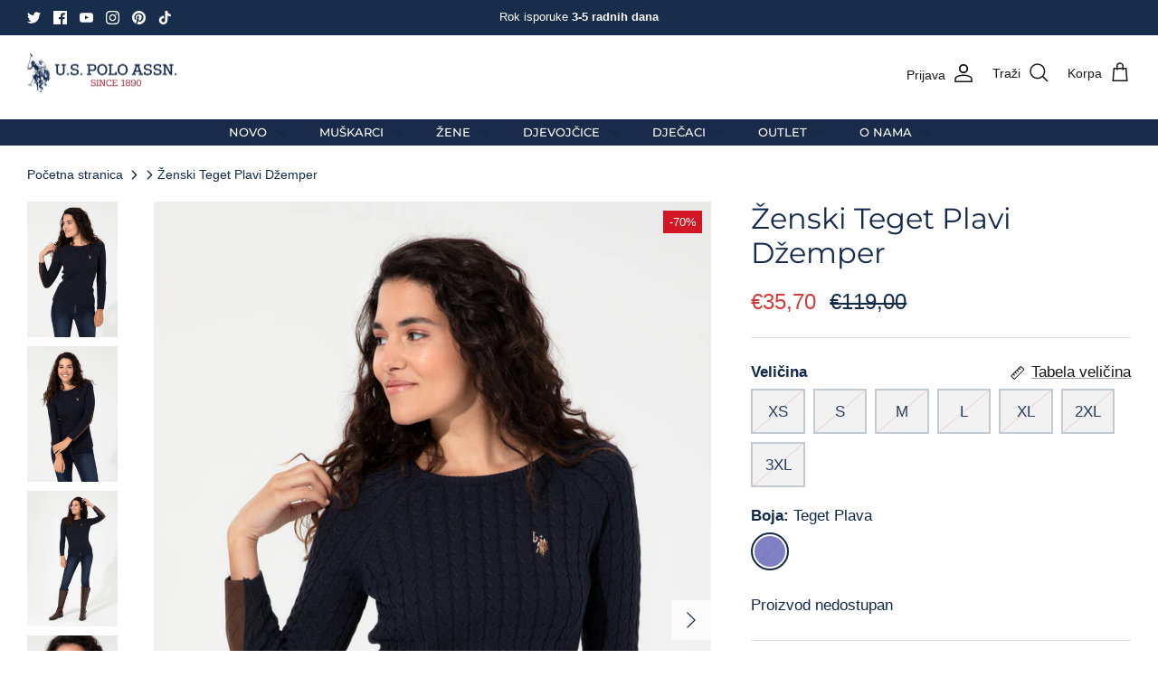

--- FILE ---
content_type: text/html; charset=utf-8
request_url: https://www.uspoloassn.me/products/us-polo-assn-zenski-dzemper-1430179vr033
body_size: 26164
content:
<!DOCTYPE html><html lang="hr-HR" dir="ltr">
<head>
  <head>
    <!-- Hotjar Tracking Code for U.S. Polo Assn. Montenegro -->
<script>
    (function(h,o,t,j,a,r){
        h.hj=h.hj||function(){(h.hj.q=h.hj.q||[]).push(arguments)};
        h._hjSettings={hjid:5304863,hjsv:6};
        a=o.getElementsByTagName('head')[0];
        r=o.createElement('script');r.async=1;
        r.src=t+h._hjSettings.hjid+j+h._hjSettings.hjsv;
        a.appendChild(r);
    })(window,document,'https://static.hotjar.com/c/hotjar-','.js?sv=');
</script>
<link href="https://monorail-edge.shopifysvc.com" rel="dns-prefetch">
<script>(function(){if ("sendBeacon" in navigator && "performance" in window) {try {var session_token_from_headers = performance.getEntriesByType('navigation')[0].serverTiming.find(x => x.name == '_s').description;} catch {var session_token_from_headers = undefined;}var session_cookie_matches = document.cookie.match(/_shopify_s=([^;]*)/);var session_token_from_cookie = session_cookie_matches && session_cookie_matches.length === 2 ? session_cookie_matches[1] : "";var session_token = session_token_from_headers || session_token_from_cookie || "";function handle_abandonment_event(e) {var entries = performance.getEntries().filter(function(entry) {return /monorail-edge.shopifysvc.com/.test(entry.name);});if (!window.abandonment_tracked && entries.length === 0) {window.abandonment_tracked = true;var currentMs = Date.now();var navigation_start = performance.timing.navigationStart;var payload = {shop_id: 64290193656,url: window.location.href,navigation_start,duration: currentMs - navigation_start,session_token,page_type: "product"};window.navigator.sendBeacon("https://monorail-edge.shopifysvc.com/v1/produce", JSON.stringify({schema_id: "online_store_buyer_site_abandonment/1.1",payload: payload,metadata: {event_created_at_ms: currentMs,event_sent_at_ms: currentMs}}));}}window.addEventListener('pagehide', handle_abandonment_event);}}());</script>
<script id="web-pixels-manager-setup">(function e(e,d,r,n,o){if(void 0===o&&(o={}),!Boolean(null===(a=null===(i=window.Shopify)||void 0===i?void 0:i.analytics)||void 0===a?void 0:a.replayQueue)){var i,a;window.Shopify=window.Shopify||{};var t=window.Shopify;t.analytics=t.analytics||{};var s=t.analytics;s.replayQueue=[],s.publish=function(e,d,r){return s.replayQueue.push([e,d,r]),!0};try{self.performance.mark("wpm:start")}catch(e){}var l=function(){var e={modern:/Edge?\/(1{2}[4-9]|1[2-9]\d|[2-9]\d{2}|\d{4,})\.\d+(\.\d+|)|Firefox\/(1{2}[4-9]|1[2-9]\d|[2-9]\d{2}|\d{4,})\.\d+(\.\d+|)|Chrom(ium|e)\/(9{2}|\d{3,})\.\d+(\.\d+|)|(Maci|X1{2}).+ Version\/(15\.\d+|(1[6-9]|[2-9]\d|\d{3,})\.\d+)([,.]\d+|)( \(\w+\)|)( Mobile\/\w+|) Safari\/|Chrome.+OPR\/(9{2}|\d{3,})\.\d+\.\d+|(CPU[ +]OS|iPhone[ +]OS|CPU[ +]iPhone|CPU IPhone OS|CPU iPad OS)[ +]+(15[._]\d+|(1[6-9]|[2-9]\d|\d{3,})[._]\d+)([._]\d+|)|Android:?[ /-](13[3-9]|1[4-9]\d|[2-9]\d{2}|\d{4,})(\.\d+|)(\.\d+|)|Android.+Firefox\/(13[5-9]|1[4-9]\d|[2-9]\d{2}|\d{4,})\.\d+(\.\d+|)|Android.+Chrom(ium|e)\/(13[3-9]|1[4-9]\d|[2-9]\d{2}|\d{4,})\.\d+(\.\d+|)|SamsungBrowser\/([2-9]\d|\d{3,})\.\d+/,legacy:/Edge?\/(1[6-9]|[2-9]\d|\d{3,})\.\d+(\.\d+|)|Firefox\/(5[4-9]|[6-9]\d|\d{3,})\.\d+(\.\d+|)|Chrom(ium|e)\/(5[1-9]|[6-9]\d|\d{3,})\.\d+(\.\d+|)([\d.]+$|.*Safari\/(?![\d.]+ Edge\/[\d.]+$))|(Maci|X1{2}).+ Version\/(10\.\d+|(1[1-9]|[2-9]\d|\d{3,})\.\d+)([,.]\d+|)( \(\w+\)|)( Mobile\/\w+|) Safari\/|Chrome.+OPR\/(3[89]|[4-9]\d|\d{3,})\.\d+\.\d+|(CPU[ +]OS|iPhone[ +]OS|CPU[ +]iPhone|CPU IPhone OS|CPU iPad OS)[ +]+(10[._]\d+|(1[1-9]|[2-9]\d|\d{3,})[._]\d+)([._]\d+|)|Android:?[ /-](13[3-9]|1[4-9]\d|[2-9]\d{2}|\d{4,})(\.\d+|)(\.\d+|)|Mobile Safari.+OPR\/([89]\d|\d{3,})\.\d+\.\d+|Android.+Firefox\/(13[5-9]|1[4-9]\d|[2-9]\d{2}|\d{4,})\.\d+(\.\d+|)|Android.+Chrom(ium|e)\/(13[3-9]|1[4-9]\d|[2-9]\d{2}|\d{4,})\.\d+(\.\d+|)|Android.+(UC? ?Browser|UCWEB|U3)[ /]?(15\.([5-9]|\d{2,})|(1[6-9]|[2-9]\d|\d{3,})\.\d+)\.\d+|SamsungBrowser\/(5\.\d+|([6-9]|\d{2,})\.\d+)|Android.+MQ{2}Browser\/(14(\.(9|\d{2,})|)|(1[5-9]|[2-9]\d|\d{3,})(\.\d+|))(\.\d+|)|K[Aa][Ii]OS\/(3\.\d+|([4-9]|\d{2,})\.\d+)(\.\d+|)/},d=e.modern,r=e.legacy,n=navigator.userAgent;return n.match(d)?"modern":n.match(r)?"legacy":"unknown"}(),u="modern"===l?"modern":"legacy",c=(null!=n?n:{modern:"",legacy:""})[u],f=function(e){return[e.baseUrl,"/wpm","/b",e.hashVersion,"modern"===e.buildTarget?"m":"l",".js"].join("")}({baseUrl:d,hashVersion:r,buildTarget:u}),m=function(e){var d=e.version,r=e.bundleTarget,n=e.surface,o=e.pageUrl,i=e.monorailEndpoint;return{emit:function(e){var a=e.status,t=e.errorMsg,s=(new Date).getTime(),l=JSON.stringify({metadata:{event_sent_at_ms:s},events:[{schema_id:"web_pixels_manager_load/3.1",payload:{version:d,bundle_target:r,page_url:o,status:a,surface:n,error_msg:t},metadata:{event_created_at_ms:s}}]});if(!i)return console&&console.warn&&console.warn("[Web Pixels Manager] No Monorail endpoint provided, skipping logging."),!1;try{return self.navigator.sendBeacon.bind(self.navigator)(i,l)}catch(e){}var u=new XMLHttpRequest;try{return u.open("POST",i,!0),u.setRequestHeader("Content-Type","text/plain"),u.send(l),!0}catch(e){return console&&console.warn&&console.warn("[Web Pixels Manager] Got an unhandled error while logging to Monorail."),!1}}}}({version:r,bundleTarget:l,surface:e.surface,pageUrl:self.location.href,monorailEndpoint:e.monorailEndpoint});try{o.browserTarget=l,function(e){var d=e.src,r=e.async,n=void 0===r||r,o=e.onload,i=e.onerror,a=e.sri,t=e.scriptDataAttributes,s=void 0===t?{}:t,l=document.createElement("script"),u=document.querySelector("head"),c=document.querySelector("body");if(l.async=n,l.src=d,a&&(l.integrity=a,l.crossOrigin="anonymous"),s)for(var f in s)if(Object.prototype.hasOwnProperty.call(s,f))try{l.dataset[f]=s[f]}catch(e){}if(o&&l.addEventListener("load",o),i&&l.addEventListener("error",i),u)u.appendChild(l);else{if(!c)throw new Error("Did not find a head or body element to append the script");c.appendChild(l)}}({src:f,async:!0,onload:function(){if(!function(){var e,d;return Boolean(null===(d=null===(e=window.Shopify)||void 0===e?void 0:e.analytics)||void 0===d?void 0:d.initialized)}()){var d=window.webPixelsManager.init(e)||void 0;if(d){var r=window.Shopify.analytics;r.replayQueue.forEach((function(e){var r=e[0],n=e[1],o=e[2];d.publishCustomEvent(r,n,o)})),r.replayQueue=[],r.publish=d.publishCustomEvent,r.visitor=d.visitor,r.initialized=!0}}},onerror:function(){return m.emit({status:"failed",errorMsg:"".concat(f," has failed to load")})},sri:function(e){var d=/^sha384-[A-Za-z0-9+/=]+$/;return"string"==typeof e&&d.test(e)}(c)?c:"",scriptDataAttributes:o}),m.emit({status:"loading"})}catch(e){m.emit({status:"failed",errorMsg:(null==e?void 0:e.message)||"Unknown error"})}}})({shopId: 64290193656,storefrontBaseUrl: "https://www.uspoloassn.me",extensionsBaseUrl: "https://extensions.shopifycdn.com/cdn/shopifycloud/web-pixels-manager",monorailEndpoint: "https://monorail-edge.shopifysvc.com/unstable/produce_batch",surface: "storefront-renderer",enabledBetaFlags: ["2dca8a86"],webPixelsConfigList: [{"id":"577011960","configuration":"{\"config\":\"{\\\"google_tag_ids\\\":[\\\"G-V6YXGLMW1X\\\",\\\"GT-TQV48MHQ\\\",\\\"G-4R5EQQWH87\\\",\\\"AW-16809603264\\\"],\\\"target_country\\\":\\\"ZZ\\\",\\\"gtag_events\\\":[{\\\"type\\\":\\\"begin_checkout\\\",\\\"action_label\\\":[\\\"G-V6YXGLMW1X\\\",\\\"G-4R5EQQWH87\\\",\\\"AW-16809603264\\\",\\\"G-VPERSMDVW2\\\",\\\"G-W62QDCTJ0P\\\"]},{\\\"type\\\":\\\"search\\\",\\\"action_label\\\":[\\\"G-V6YXGLMW1X\\\",\\\"G-4R5EQQWH87\\\",\\\"AW-16809603264\\\",\\\"G-VPERSMDVW2\\\",\\\"G-W62QDCTJ0P\\\"]},{\\\"type\\\":\\\"view_item\\\",\\\"action_label\\\":[\\\"G-V6YXGLMW1X\\\",\\\"MC-8870GPL94B\\\",\\\"G-4R5EQQWH87\\\",\\\"AW-16809603264\\\",\\\"G-VPERSMDVW2\\\",\\\"G-W62QDCTJ0P\\\"]},{\\\"type\\\":\\\"purchase\\\",\\\"action_label\\\":[\\\"G-V6YXGLMW1X\\\",\\\"MC-8870GPL94B\\\",\\\"G-4R5EQQWH87\\\",\\\"AW-16809603264\\\",\\\"G-VPERSMDVW2\\\",\\\"G-W62QDCTJ0P\\\"]},{\\\"type\\\":\\\"page_view\\\",\\\"action_label\\\":[\\\"G-V6YXGLMW1X\\\",\\\"MC-8870GPL94B\\\",\\\"G-4R5EQQWH87\\\",\\\"AW-16809603264\\\",\\\"G-VPERSMDVW2\\\",\\\"G-W62QDCTJ0P\\\"]},{\\\"type\\\":\\\"add_payment_info\\\",\\\"action_label\\\":[\\\"G-V6YXGLMW1X\\\",\\\"G-4R5EQQWH87\\\",\\\"AW-16809603264\\\",\\\"G-VPERSMDVW2\\\",\\\"G-W62QDCTJ0P\\\"]},{\\\"type\\\":\\\"add_to_cart\\\",\\\"action_label\\\":[\\\"G-V6YXGLMW1X\\\",\\\"G-4R5EQQWH87\\\",\\\"AW-16809603264\\\",\\\"G-VPERSMDVW2\\\",\\\"G-W62QDCTJ0P\\\"]}],\\\"enable_monitoring_mode\\\":false}\"}","eventPayloadVersion":"v1","runtimeContext":"OPEN","scriptVersion":"b2a88bafab3e21179ed38636efcd8a93","type":"APP","apiClientId":1780363,"privacyPurposes":[],"dataSharingAdjustments":{"protectedCustomerApprovalScopes":["read_customer_address","read_customer_email","read_customer_name","read_customer_personal_data","read_customer_phone"]}},{"id":"shopify-app-pixel","configuration":"{}","eventPayloadVersion":"v1","runtimeContext":"STRICT","scriptVersion":"0450","apiClientId":"shopify-pixel","type":"APP","privacyPurposes":["ANALYTICS","MARKETING"]},{"id":"shopify-custom-pixel","eventPayloadVersion":"v1","runtimeContext":"LAX","scriptVersion":"0450","apiClientId":"shopify-pixel","type":"CUSTOM","privacyPurposes":["ANALYTICS","MARKETING"]}],isMerchantRequest: false,initData: {"shop":{"name":"U.S. Polo Assn. Montenegro","paymentSettings":{"currencyCode":"EUR"},"myshopifyDomain":"uspoloassnmontenegro.myshopify.com","countryCode":"ME","storefrontUrl":"https:\/\/www.uspoloassn.me"},"customer":null,"cart":null,"checkout":null,"productVariants":[{"price":{"amount":35.7,"currencyCode":"EUR"},"product":{"title":"Ženski Teget Plavi Džemper","vendor":"U.S. Polo Assn.","id":"7910812549368","untranslatedTitle":"Ženski Teget Plavi Džemper","url":"\/products\/us-polo-assn-zenski-dzemper-1430179vr033","type":"Žene"},"id":"43574736355576","image":{"src":"\/\/www.uspoloassn.me\/cdn\/shop\/products\/S50255659VR033-2.jpg?v=1673547723"},"sku":"1430179VR033","title":"XS \/ Teget Plava","untranslatedTitle":"XS \/ Teget Plava"},{"price":{"amount":35.7,"currencyCode":"EUR"},"product":{"title":"Ženski Teget Plavi Džemper","vendor":"U.S. Polo Assn.","id":"7910812549368","untranslatedTitle":"Ženski Teget Plavi Džemper","url":"\/products\/us-polo-assn-zenski-dzemper-1430179vr033","type":"Žene"},"id":"43574736388344","image":{"src":"\/\/www.uspoloassn.me\/cdn\/shop\/products\/S50255659VR033-2.jpg?v=1673547723"},"sku":"1430179VR033","title":"S \/ Teget Plava","untranslatedTitle":"S \/ Teget Plava"},{"price":{"amount":35.7,"currencyCode":"EUR"},"product":{"title":"Ženski Teget Plavi Džemper","vendor":"U.S. Polo Assn.","id":"7910812549368","untranslatedTitle":"Ženski Teget Plavi Džemper","url":"\/products\/us-polo-assn-zenski-dzemper-1430179vr033","type":"Žene"},"id":"43574736421112","image":{"src":"\/\/www.uspoloassn.me\/cdn\/shop\/products\/S50255659VR033-2.jpg?v=1673547723"},"sku":"1430179VR033","title":"M \/ Teget Plava","untranslatedTitle":"M \/ Teget Plava"},{"price":{"amount":35.7,"currencyCode":"EUR"},"product":{"title":"Ženski Teget Plavi Džemper","vendor":"U.S. Polo Assn.","id":"7910812549368","untranslatedTitle":"Ženski Teget Plavi Džemper","url":"\/products\/us-polo-assn-zenski-dzemper-1430179vr033","type":"Žene"},"id":"43574736453880","image":{"src":"\/\/www.uspoloassn.me\/cdn\/shop\/products\/S50255659VR033-2.jpg?v=1673547723"},"sku":"1430179VR033","title":"L \/ Teget Plava","untranslatedTitle":"L \/ Teget Plava"},{"price":{"amount":35.7,"currencyCode":"EUR"},"product":{"title":"Ženski Teget Plavi Džemper","vendor":"U.S. Polo Assn.","id":"7910812549368","untranslatedTitle":"Ženski Teget Plavi Džemper","url":"\/products\/us-polo-assn-zenski-dzemper-1430179vr033","type":"Žene"},"id":"43574736486648","image":{"src":"\/\/www.uspoloassn.me\/cdn\/shop\/products\/S50255659VR033-2.jpg?v=1673547723"},"sku":"1430179VR033","title":"XL \/ Teget Plava","untranslatedTitle":"XL \/ Teget Plava"},{"price":{"amount":35.7,"currencyCode":"EUR"},"product":{"title":"Ženski Teget Plavi Džemper","vendor":"U.S. Polo Assn.","id":"7910812549368","untranslatedTitle":"Ženski Teget Plavi Džemper","url":"\/products\/us-polo-assn-zenski-dzemper-1430179vr033","type":"Žene"},"id":"43574736519416","image":{"src":"\/\/www.uspoloassn.me\/cdn\/shop\/products\/S50255659VR033-2.jpg?v=1673547723"},"sku":"1430179VR033","title":"2XL \/ Teget Plava","untranslatedTitle":"2XL \/ Teget Plava"},{"price":{"amount":35.7,"currencyCode":"EUR"},"product":{"title":"Ženski Teget Plavi Džemper","vendor":"U.S. Polo Assn.","id":"7910812549368","untranslatedTitle":"Ženski Teget Plavi Džemper","url":"\/products\/us-polo-assn-zenski-dzemper-1430179vr033","type":"Žene"},"id":"43574736552184","image":{"src":"\/\/www.uspoloassn.me\/cdn\/shop\/products\/S50255659VR033-2.jpg?v=1673547723"},"sku":"1430179VR033","title":"3XL \/ Teget Plava","untranslatedTitle":"3XL \/ Teget Plava"}],"purchasingCompany":null},},"https://www.uspoloassn.me/cdn","fcfee988w5aeb613cpc8e4bc33m6693e112",{"modern":"","legacy":""},{"shopId":"64290193656","storefrontBaseUrl":"https:\/\/www.uspoloassn.me","extensionBaseUrl":"https:\/\/extensions.shopifycdn.com\/cdn\/shopifycloud\/web-pixels-manager","surface":"storefront-renderer","enabledBetaFlags":"[\"2dca8a86\"]","isMerchantRequest":"false","hashVersion":"fcfee988w5aeb613cpc8e4bc33m6693e112","publish":"custom","events":"[[\"page_viewed\",{}],[\"product_viewed\",{\"productVariant\":{\"price\":{\"amount\":35.7,\"currencyCode\":\"EUR\"},\"product\":{\"title\":\"Ženski Teget Plavi Džemper\",\"vendor\":\"U.S. Polo Assn.\",\"id\":\"7910812549368\",\"untranslatedTitle\":\"Ženski Teget Plavi Džemper\",\"url\":\"\/products\/us-polo-assn-zenski-dzemper-1430179vr033\",\"type\":\"Žene\"},\"id\":\"43574736355576\",\"image\":{\"src\":\"\/\/www.uspoloassn.me\/cdn\/shop\/products\/S50255659VR033-2.jpg?v=1673547723\"},\"sku\":\"1430179VR033\",\"title\":\"XS \/ Teget Plava\",\"untranslatedTitle\":\"XS \/ Teget Plava\"}}]]"});</script><script>
  window.ShopifyAnalytics = window.ShopifyAnalytics || {};
  window.ShopifyAnalytics.meta = window.ShopifyAnalytics.meta || {};
  window.ShopifyAnalytics.meta.currency = 'EUR';
  var meta = {"product":{"id":7910812549368,"gid":"gid:\/\/shopify\/Product\/7910812549368","vendor":"U.S. Polo Assn.","type":"Žene","handle":"us-polo-assn-zenski-dzemper-1430179vr033","variants":[{"id":43574736355576,"price":3570,"name":"Ženski Teget Plavi Džemper - XS \/ Teget Plava","public_title":"XS \/ Teget Plava","sku":"1430179VR033"},{"id":43574736388344,"price":3570,"name":"Ženski Teget Plavi Džemper - S \/ Teget Plava","public_title":"S \/ Teget Plava","sku":"1430179VR033"},{"id":43574736421112,"price":3570,"name":"Ženski Teget Plavi Džemper - M \/ Teget Plava","public_title":"M \/ Teget Plava","sku":"1430179VR033"},{"id":43574736453880,"price":3570,"name":"Ženski Teget Plavi Džemper - L \/ Teget Plava","public_title":"L \/ Teget Plava","sku":"1430179VR033"},{"id":43574736486648,"price":3570,"name":"Ženski Teget Plavi Džemper - XL \/ Teget Plava","public_title":"XL \/ Teget Plava","sku":"1430179VR033"},{"id":43574736519416,"price":3570,"name":"Ženski Teget Plavi Džemper - 2XL \/ Teget Plava","public_title":"2XL \/ Teget Plava","sku":"1430179VR033"},{"id":43574736552184,"price":3570,"name":"Ženski Teget Plavi Džemper - 3XL \/ Teget Plava","public_title":"3XL \/ Teget Plava","sku":"1430179VR033"}],"remote":false},"page":{"pageType":"product","resourceType":"product","resourceId":7910812549368,"requestId":"a4a350dc-9f84-46ea-9ddc-4f4c4b72f3ff-1769018673"}};
  for (var attr in meta) {
    window.ShopifyAnalytics.meta[attr] = meta[attr];
  }
</script>
<script class="analytics">
  (function () {
    var customDocumentWrite = function(content) {
      var jquery = null;

      if (window.jQuery) {
        jquery = window.jQuery;
      } else if (window.Checkout && window.Checkout.$) {
        jquery = window.Checkout.$;
      }

      if (jquery) {
        jquery('body').append(content);
      }
    };

    var hasLoggedConversion = function(token) {
      if (token) {
        return document.cookie.indexOf('loggedConversion=' + token) !== -1;
      }
      return false;
    }

    var setCookieIfConversion = function(token) {
      if (token) {
        var twoMonthsFromNow = new Date(Date.now());
        twoMonthsFromNow.setMonth(twoMonthsFromNow.getMonth() + 2);

        document.cookie = 'loggedConversion=' + token + '; expires=' + twoMonthsFromNow;
      }
    }

    var trekkie = window.ShopifyAnalytics.lib = window.trekkie = window.trekkie || [];
    if (trekkie.integrations) {
      return;
    }
    trekkie.methods = [
      'identify',
      'page',
      'ready',
      'track',
      'trackForm',
      'trackLink'
    ];
    trekkie.factory = function(method) {
      return function() {
        var args = Array.prototype.slice.call(arguments);
        args.unshift(method);
        trekkie.push(args);
        return trekkie;
      };
    };
    for (var i = 0; i < trekkie.methods.length; i++) {
      var key = trekkie.methods[i];
      trekkie[key] = trekkie.factory(key);
    }
    trekkie.load = function(config) {
      trekkie.config = config || {};
      trekkie.config.initialDocumentCookie = document.cookie;
      var first = document.getElementsByTagName('script')[0];
      var script = document.createElement('script');
      script.type = 'text/javascript';
      script.onerror = function(e) {
        var scriptFallback = document.createElement('script');
        scriptFallback.type = 'text/javascript';
        scriptFallback.onerror = function(error) {
                var Monorail = {
      produce: function produce(monorailDomain, schemaId, payload) {
        var currentMs = new Date().getTime();
        var event = {
          schema_id: schemaId,
          payload: payload,
          metadata: {
            event_created_at_ms: currentMs,
            event_sent_at_ms: currentMs
          }
        };
        return Monorail.sendRequest("https://" + monorailDomain + "/v1/produce", JSON.stringify(event));
      },
      sendRequest: function sendRequest(endpointUrl, payload) {
        // Try the sendBeacon API
        if (window && window.navigator && typeof window.navigator.sendBeacon === 'function' && typeof window.Blob === 'function' && !Monorail.isIos12()) {
          var blobData = new window.Blob([payload], {
            type: 'text/plain'
          });

          if (window.navigator.sendBeacon(endpointUrl, blobData)) {
            return true;
          } // sendBeacon was not successful

        } // XHR beacon

        var xhr = new XMLHttpRequest();

        try {
          xhr.open('POST', endpointUrl);
          xhr.setRequestHeader('Content-Type', 'text/plain');
          xhr.send(payload);
        } catch (e) {
          console.log(e);
        }

        return false;
      },
      isIos12: function isIos12() {
        return window.navigator.userAgent.lastIndexOf('iPhone; CPU iPhone OS 12_') !== -1 || window.navigator.userAgent.lastIndexOf('iPad; CPU OS 12_') !== -1;
      }
    };
    Monorail.produce('monorail-edge.shopifysvc.com',
      'trekkie_storefront_load_errors/1.1',
      {shop_id: 64290193656,
      theme_id: 136348893432,
      app_name: "storefront",
      context_url: window.location.href,
      source_url: "//www.uspoloassn.me/cdn/s/trekkie.storefront.cd680fe47e6c39ca5d5df5f0a32d569bc48c0f27.min.js"});

        };
        scriptFallback.async = true;
        scriptFallback.src = '//www.uspoloassn.me/cdn/s/trekkie.storefront.cd680fe47e6c39ca5d5df5f0a32d569bc48c0f27.min.js';
        first.parentNode.insertBefore(scriptFallback, first);
      };
      script.async = true;
      script.src = '//www.uspoloassn.me/cdn/s/trekkie.storefront.cd680fe47e6c39ca5d5df5f0a32d569bc48c0f27.min.js';
      first.parentNode.insertBefore(script, first);
    };
    trekkie.load(
      {"Trekkie":{"appName":"storefront","development":false,"defaultAttributes":{"shopId":64290193656,"isMerchantRequest":null,"themeId":136348893432,"themeCityHash":"17834058810413483788","contentLanguage":"hr-HR","currency":"EUR","eventMetadataId":"a5bd4b72-7013-4b4f-9f8a-fdbb26276dec"},"isServerSideCookieWritingEnabled":true,"monorailRegion":"shop_domain","enabledBetaFlags":["65f19447"]},"Session Attribution":{},"S2S":{"facebookCapiEnabled":false,"source":"trekkie-storefront-renderer","apiClientId":580111}}
    );

    var loaded = false;
    trekkie.ready(function() {
      if (loaded) return;
      loaded = true;

      window.ShopifyAnalytics.lib = window.trekkie;

      var originalDocumentWrite = document.write;
      document.write = customDocumentWrite;
      try { window.ShopifyAnalytics.merchantGoogleAnalytics.call(this); } catch(error) {};
      document.write = originalDocumentWrite;

      window.ShopifyAnalytics.lib.page(null,{"pageType":"product","resourceType":"product","resourceId":7910812549368,"requestId":"a4a350dc-9f84-46ea-9ddc-4f4c4b72f3ff-1769018673","shopifyEmitted":true});

      var match = window.location.pathname.match(/checkouts\/(.+)\/(thank_you|post_purchase)/)
      var token = match? match[1]: undefined;
      if (!hasLoggedConversion(token)) {
        setCookieIfConversion(token);
        window.ShopifyAnalytics.lib.track("Viewed Product",{"currency":"EUR","variantId":43574736355576,"productId":7910812549368,"productGid":"gid:\/\/shopify\/Product\/7910812549368","name":"Ženski Teget Plavi Džemper - XS \/ Teget Plava","price":"35.70","sku":"1430179VR033","brand":"U.S. Polo Assn.","variant":"XS \/ Teget Plava","category":"Žene","nonInteraction":true,"remote":false},undefined,undefined,{"shopifyEmitted":true});
      window.ShopifyAnalytics.lib.track("monorail:\/\/trekkie_storefront_viewed_product\/1.1",{"currency":"EUR","variantId":43574736355576,"productId":7910812549368,"productGid":"gid:\/\/shopify\/Product\/7910812549368","name":"Ženski Teget Plavi Džemper - XS \/ Teget Plava","price":"35.70","sku":"1430179VR033","brand":"U.S. Polo Assn.","variant":"XS \/ Teget Plava","category":"Žene","nonInteraction":true,"remote":false,"referer":"https:\/\/www.uspoloassn.me\/products\/us-polo-assn-zenski-dzemper-1430179vr033"});
      }
    });


        var eventsListenerScript = document.createElement('script');
        eventsListenerScript.async = true;
        eventsListenerScript.src = "//www.uspoloassn.me/cdn/shopifycloud/storefront/assets/shop_events_listener-3da45d37.js";
        document.getElementsByTagName('head')[0].appendChild(eventsListenerScript);

})();</script>
<script
  defer
  src="https://www.uspoloassn.me/cdn/shopifycloud/perf-kit/shopify-perf-kit-3.0.4.min.js"
  data-application="storefront-renderer"
  data-shop-id="64290193656"
  data-render-region="gcp-us-central1"
  data-page-type="product"
  data-theme-instance-id="136348893432"
  data-theme-name="Symmetry"
  data-theme-version="5.6.0"
  data-monorail-region="shop_domain"
  data-resource-timing-sampling-rate="10"
  data-shs="true"
  data-shs-beacon="true"
  data-shs-export-with-fetch="true"
  data-shs-logs-sample-rate="1"
  data-shs-beacon-endpoint="https://www.uspoloassn.me/api/collect"
></script>
</head>
<script>
window.KiwiSizing = window.KiwiSizing === undefined ? {} : window.KiwiSizing;
KiwiSizing.shop = "uspoloassnmontenegro.myshopify.com";


KiwiSizing.data = {
  collections: "",
  tags: "Black Friday '24,Jesen\/Zima,Odjeća,Outlet '24,Sezonsko sniženje,Shipping naplata,Slim fit,Vaskrs 2669,Veliki brojevi,Z22,Žene",
  product: "7910812549368",
  vendor: "U.S. Polo Assn.",
  type: "Žene",
  title: "Ženski Teget Plavi Džemper",
  images: ["\/\/www.uspoloassn.me\/cdn\/shop\/products\/S50255659VR033-2.jpg?v=1673547723","\/\/www.uspoloassn.me\/cdn\/shop\/products\/L50255659VR033-3.jpg?v=1673547723","\/\/www.uspoloassn.me\/cdn\/shop\/products\/S50255659VR033-1.jpg?v=1673547723","\/\/www.uspoloassn.me\/cdn\/shop\/products\/L50255659VR033-5.jpg?v=1673547723","\/\/www.uspoloassn.me\/cdn\/shop\/products\/L50255659VR033-7.jpg?v=1678724735","\/\/www.uspoloassn.me\/cdn\/shop\/products\/L50255659VR033-6.jpg?v=1678724735"],
  options: [{"name":"Veličina","position":1,"values":["XS","S","M","L","XL","2XL","3XL"]},{"name":"Boja","position":2,"values":["Teget Plava"]}],
  variants: [{"id":43574736355576,"title":"XS \/ Teget Plava","option1":"XS","option2":"Teget Plava","option3":null,"sku":"1430179VR033","requires_shipping":true,"taxable":true,"featured_image":null,"available":false,"name":"Ženski Teget Plavi Džemper - XS \/ Teget Plava","public_title":"XS \/ Teget Plava","options":["XS","Teget Plava"],"price":3570,"weight":0,"compare_at_price":11900,"inventory_management":"shopify","barcode":"8682733743090","requires_selling_plan":false,"selling_plan_allocations":[]},{"id":43574736388344,"title":"S \/ Teget Plava","option1":"S","option2":"Teget Plava","option3":null,"sku":"1430179VR033","requires_shipping":true,"taxable":true,"featured_image":null,"available":false,"name":"Ženski Teget Plavi Džemper - S \/ Teget Plava","public_title":"S \/ Teget Plava","options":["S","Teget Plava"],"price":3570,"weight":0,"compare_at_price":11900,"inventory_management":"shopify","barcode":"8682733743816","requires_selling_plan":false,"selling_plan_allocations":[]},{"id":43574736421112,"title":"M \/ Teget Plava","option1":"M","option2":"Teget Plava","option3":null,"sku":"1430179VR033","requires_shipping":true,"taxable":true,"featured_image":null,"available":false,"name":"Ženski Teget Plavi Džemper - M \/ Teget Plava","public_title":"M \/ Teget Plava","options":["M","Teget Plava"],"price":3570,"weight":0,"compare_at_price":11900,"inventory_management":"shopify","barcode":"8682733743847","requires_selling_plan":false,"selling_plan_allocations":[]},{"id":43574736453880,"title":"L \/ Teget Plava","option1":"L","option2":"Teget Plava","option3":null,"sku":"1430179VR033","requires_shipping":true,"taxable":true,"featured_image":null,"available":false,"name":"Ženski Teget Plavi Džemper - L \/ Teget Plava","public_title":"L \/ Teget Plava","options":["L","Teget Plava"],"price":3570,"weight":0,"compare_at_price":11900,"inventory_management":"shopify","barcode":"8682733743809","requires_selling_plan":false,"selling_plan_allocations":[]},{"id":43574736486648,"title":"XL \/ Teget Plava","option1":"XL","option2":"Teget Plava","option3":null,"sku":"1430179VR033","requires_shipping":true,"taxable":true,"featured_image":null,"available":false,"name":"Ženski Teget Plavi Džemper - XL \/ Teget Plava","public_title":"XL \/ Teget Plava","options":["XL","Teget Plava"],"price":3570,"weight":0,"compare_at_price":11900,"inventory_management":"shopify","barcode":"8682733743069","requires_selling_plan":false,"selling_plan_allocations":[]},{"id":43574736519416,"title":"2XL \/ Teget Plava","option1":"2XL","option2":"Teget Plava","option3":null,"sku":"1430179VR033","requires_shipping":true,"taxable":true,"featured_image":null,"available":false,"name":"Ženski Teget Plavi Džemper - 2XL \/ Teget Plava","public_title":"2XL \/ Teget Plava","options":["2XL","Teget Plava"],"price":3570,"weight":0,"compare_at_price":11900,"inventory_management":"shopify","barcode":"8682733750555","requires_selling_plan":false,"selling_plan_allocations":[]},{"id":43574736552184,"title":"3XL \/ Teget Plava","option1":"3XL","option2":"Teget Plava","option3":null,"sku":"1430179VR033","requires_shipping":true,"taxable":true,"featured_image":null,"available":false,"name":"Ženski Teget Plavi Džemper - 3XL \/ Teget Plava","public_title":"3XL \/ Teget Plava","options":["3XL","Teget Plava"],"price":3570,"weight":0,"compare_at_price":11900,"inventory_management":"shopify","barcode":"8682734065368","requires_selling_plan":false,"selling_plan_allocations":[]}],
};

</script>
  <!-- Symmetry 5.6.0 -->

  <title>
    Ženski Teget Plavi Džemper | uspoloassn.me
  </title>

  <meta charset="utf-8" />
<meta name="viewport" content="width=device-width,initial-scale=1.0" />
<meta http-equiv="X-UA-Compatible" content="IE=edge">

<link rel="preconnect" href="https://cdn.shopify.com" crossorigin>
<link rel="preconnect" href="https://fonts.shopify.com" crossorigin>
<link rel="preconnect" href="https://monorail-edge.shopifysvc.com"><link rel="preload" as="font" href="//www.uspoloassn.me/cdn/fonts/montserrat/montserrat_n5.07ef3781d9c78c8b93c98419da7ad4fbeebb6635.woff2" type="font/woff2" crossorigin><link rel="preload" as="font" href="//www.uspoloassn.me/cdn/fonts/montserrat/montserrat_n4.81949fa0ac9fd2021e16436151e8eaa539321637.woff2" type="font/woff2" crossorigin><link rel="preload" as="font" href="//www.uspoloassn.me/cdn/fonts/montserrat/montserrat_n4.81949fa0ac9fd2021e16436151e8eaa539321637.woff2" type="font/woff2" crossorigin><link rel="preload" href="//www.uspoloassn.me/cdn/shop/t/3/assets/vendor.min.js?v=11589511144441591071673515385" as="script">
<link rel="preload" href="//www.uspoloassn.me/cdn/shop/t/3/assets/theme.js?v=48950849070434044161673515385" as="script"><link rel="canonical" href="https://www.uspoloassn.me/products/us-polo-assn-zenski-dzemper-1430179vr033" /><link rel="icon" href="//www.uspoloassn.me/cdn/shop/files/Partnerski_logotipi_-_Verzije_23.png?crop=center&height=48&v=1717062370&width=48" type="image/png"><meta name="description" content="Službeni web shop brenda U.S. Polo Assn. ... Autorske naknade generisane iz U.S. Polo Assn. pomoći će u finansiranju USPA, koja raste i promoviše sport u Sjedinjenjim Američkim Državama. Besplatna dostava. Isporuka 24-48 sati. Povrat artikla do 14 dana.">
<style>
    
    
    
    
    
    @font-face {
  font-family: Montserrat;
  font-weight: 400;
  font-style: normal;
  font-display: fallback;
  src: url("//www.uspoloassn.me/cdn/fonts/montserrat/montserrat_n4.81949fa0ac9fd2021e16436151e8eaa539321637.woff2") format("woff2"),
       url("//www.uspoloassn.me/cdn/fonts/montserrat/montserrat_n4.a6c632ca7b62da89c3594789ba828388aac693fe.woff") format("woff");
}

    @font-face {
  font-family: Montserrat;
  font-weight: 400;
  font-style: normal;
  font-display: fallback;
  src: url("//www.uspoloassn.me/cdn/fonts/montserrat/montserrat_n4.81949fa0ac9fd2021e16436151e8eaa539321637.woff2") format("woff2"),
       url("//www.uspoloassn.me/cdn/fonts/montserrat/montserrat_n4.a6c632ca7b62da89c3594789ba828388aac693fe.woff") format("woff");
}

    @font-face {
  font-family: Montserrat;
  font-weight: 500;
  font-style: normal;
  font-display: fallback;
  src: url("//www.uspoloassn.me/cdn/fonts/montserrat/montserrat_n5.07ef3781d9c78c8b93c98419da7ad4fbeebb6635.woff2") format("woff2"),
       url("//www.uspoloassn.me/cdn/fonts/montserrat/montserrat_n5.adf9b4bd8b0e4f55a0b203cdd84512667e0d5e4d.woff") format("woff");
}

    @font-face {
  font-family: Montserrat;
  font-weight: 600;
  font-style: normal;
  font-display: fallback;
  src: url("//www.uspoloassn.me/cdn/fonts/montserrat/montserrat_n6.1326b3e84230700ef15b3a29fb520639977513e0.woff2") format("woff2"),
       url("//www.uspoloassn.me/cdn/fonts/montserrat/montserrat_n6.652f051080eb14192330daceed8cd53dfdc5ead9.woff") format("woff");
}

  </style>

  <meta property="og:site_name" content="U.S. Polo Assn. Montenegro">
<meta property="og:url" content="https://www.uspoloassn.me/products/us-polo-assn-zenski-dzemper-1430179vr033">
<meta property="og:title" content="Ženski Teget Plavi Džemper | uspoloassn.me">
<meta property="og:type" content="product">
<meta property="og:description" content="Službeni web shop brenda U.S. Polo Assn. ... Autorske naknade generisane iz U.S. Polo Assn. pomoći će u finansiranju USPA, koja raste i promoviše sport u Sjedinjenjim Američkim Državama. Besplatna dostava. Isporuka 24-48 sati. Povrat artikla do 14 dana."><meta property="og:image" content="http://www.uspoloassn.me/cdn/shop/products/S50255659VR033-2_1200x1200.jpg?v=1673547723">
  <meta property="og:image:secure_url" content="https://www.uspoloassn.me/cdn/shop/products/S50255659VR033-2_1200x1200.jpg?v=1673547723">
  <meta property="og:image:width" content="2004">
  <meta property="og:image:height" content="3006"><meta property="og:price:amount" content="35,70">
  <meta property="og:price:currency" content="EUR"><meta name="twitter:site" content="@PoloAssociation?ref_src=twsrc%5Egoogle%7Ctwcamp%5Eserp%7Ctwgr%5Eauthor"><meta name="twitter:card" content="summary_large_image">
<meta name="twitter:title" content="Ženski Teget Plavi Džemper | uspoloassn.me">
<meta name="twitter:description" content="Službeni web shop brenda U.S. Polo Assn. ... Autorske naknade generisane iz U.S. Polo Assn. pomoći će u finansiranju USPA, koja raste i promoviše sport u Sjedinjenjim Američkim Državama. Besplatna dostava. Isporuka 24-48 sati. Povrat artikla do 14 dana.">


  <link href="//www.uspoloassn.me/cdn/shop/t/3/assets/styles.css?v=120432029048662128051759332752" rel="stylesheet" type="text/css" media="all" />
<link rel="stylesheet" href="//www.uspoloassn.me/cdn/shop/t/3/assets/swatches.css?v=11788108664075477891768299292" media="print" onload="this.media='all'">
    <noscript><link rel="stylesheet" href="//www.uspoloassn.me/cdn/shop/t/3/assets/swatches.css?v=11788108664075477891768299292"></noscript><script>
    window.theme = window.theme || {};
    theme.money_format_with_product_code_preference = "€{{amount_with_comma_separator}}";
    theme.money_format_with_cart_code_preference = "€{{amount_with_comma_separator}}";
    theme.money_format = "€{{amount_with_comma_separator}}";
    theme.strings = {
      previous: "Prethodno",
      next: "Sljedeće",
      addressError: "Greška adrese",
      addressNoResults: "Nema rezultata za datu adresu",
      addressQueryLimit: "",
      authError: "",
      icon_labels_left: "Lijevo",
      icon_labels_right: "Desno",
      icon_labels_down: "Dole",
      icon_labels_close: "Gore",
      icon_labels_plus: "Plus",
      imageSlider: "Slajder slika",
      cart_terms_confirmation: "Morate prihvatiti opšte uslove kako biste nastavili dalje.",
      products_listing_from: "Od",
      layout_live_search_see_all: "Sve",
      products_product_add_to_cart: "Dodaj u korpu",
      products_variant_no_stock: "Rasprodano",
      products_variant_non_existent: "Nedostupno",
      products_product_pick_a: "Izaberi",
      general_navigation_menu_toggle_aria_label: "Prikaži meni",
      general_accessibility_labels_close: "Zatvori",
      products_product_adding_to_cart: "Dodavanje u korpu",
      products_product_added_to_cart: "Dodano u korpu",
      general_quick_search_pages: "Stranice",
      general_quick_search_no_results: "Za traženi pojam ne postoje rezultati pretrage.",
      collections_general_see_all_subcollections: "Pogledaj sve potkategorije"
    };
    theme.routes = {
      cart_url: '/cart',
      cart_add_url: '/cart/add.js',
      cart_change_url: '/cart/change',
      predictive_search_url: '/search/suggest'
    };
    theme.settings = {
      cart_type: "drawer",
      quickbuy_style: "off",
      avoid_orphans: true
    };
    document.documentElement.classList.add('js');
  </script>

  <script>window.performance && window.performance.mark && window.performance.mark('shopify.content_for_header.start');</script><meta name="google-site-verification" content="kdkCQxlV0QYlFSZj3yHU8w0VM4vEjPUTM9Uk1-KNaKM">
<meta id="shopify-digital-wallet" name="shopify-digital-wallet" content="/64290193656/digital_wallets/dialog">
<link rel="alternate" type="application/json+oembed" href="https://www.uspoloassn.me/products/us-polo-assn-zenski-dzemper-1430179vr033.oembed">
<script async="async" src="/checkouts/internal/preloads.js?locale=hr-ME"></script>
<script id="shopify-features" type="application/json">{"accessToken":"e80c864aad78553c6ef35661edf551e9","betas":["rich-media-storefront-analytics"],"domain":"www.uspoloassn.me","predictiveSearch":true,"shopId":64290193656,"locale":"hr"}</script>
<script>var Shopify = Shopify || {};
Shopify.shop = "uspoloassnmontenegro.myshopify.com";
Shopify.locale = "hr-HR";
Shopify.currency = {"active":"EUR","rate":"1.0"};
Shopify.country = "ME";
Shopify.theme = {"name":"Symmetry USPA","id":136348893432,"schema_name":"Symmetry","schema_version":"5.6.0","theme_store_id":null,"role":"main"};
Shopify.theme.handle = "null";
Shopify.theme.style = {"id":null,"handle":null};
Shopify.cdnHost = "www.uspoloassn.me/cdn";
Shopify.routes = Shopify.routes || {};
Shopify.routes.root = "/";</script>
<script type="module">!function(o){(o.Shopify=o.Shopify||{}).modules=!0}(window);</script>
<script>!function(o){function n(){var o=[];function n(){o.push(Array.prototype.slice.apply(arguments))}return n.q=o,n}var t=o.Shopify=o.Shopify||{};t.loadFeatures=n(),t.autoloadFeatures=n()}(window);</script>
<script id="shop-js-analytics" type="application/json">{"pageType":"product"}</script>
<script defer="defer" async type="module" src="//www.uspoloassn.me/cdn/shopifycloud/shop-js/modules/v2/client.init-shop-cart-sync_DnhOpkVK.hr-HR.esm.js"></script>
<script defer="defer" async type="module" src="//www.uspoloassn.me/cdn/shopifycloud/shop-js/modules/v2/chunk.common_piCXRBtN.esm.js"></script>
<script type="module">
  await import("//www.uspoloassn.me/cdn/shopifycloud/shop-js/modules/v2/client.init-shop-cart-sync_DnhOpkVK.hr-HR.esm.js");
await import("//www.uspoloassn.me/cdn/shopifycloud/shop-js/modules/v2/chunk.common_piCXRBtN.esm.js");

  window.Shopify.SignInWithShop?.initShopCartSync?.({"fedCMEnabled":true,"windoidEnabled":true});

</script>
<script id="__st">var __st={"a":64290193656,"offset":3600,"reqid":"a4a350dc-9f84-46ea-9ddc-4f4c4b72f3ff-1769018673","pageurl":"www.uspoloassn.me\/products\/us-polo-assn-zenski-dzemper-1430179vr033","u":"a37fcfcfd82d","p":"product","rtyp":"product","rid":7910812549368};</script>
<script>window.ShopifyPaypalV4VisibilityTracking = true;</script>
<script id="captcha-bootstrap">!function(){'use strict';const t='contact',e='account',n='new_comment',o=[[t,t],['blogs',n],['comments',n],[t,'customer']],c=[[e,'customer_login'],[e,'guest_login'],[e,'recover_customer_password'],[e,'create_customer']],r=t=>t.map((([t,e])=>`form[action*='/${t}']:not([data-nocaptcha='true']) input[name='form_type'][value='${e}']`)).join(','),a=t=>()=>t?[...document.querySelectorAll(t)].map((t=>t.form)):[];function s(){const t=[...o],e=r(t);return a(e)}const i='password',u='form_key',d=['recaptcha-v3-token','g-recaptcha-response','h-captcha-response',i],f=()=>{try{return window.sessionStorage}catch{return}},m='__shopify_v',_=t=>t.elements[u];function p(t,e,n=!1){try{const o=window.sessionStorage,c=JSON.parse(o.getItem(e)),{data:r}=function(t){const{data:e,action:n}=t;return t[m]||n?{data:e,action:n}:{data:t,action:n}}(c);for(const[e,n]of Object.entries(r))t.elements[e]&&(t.elements[e].value=n);n&&o.removeItem(e)}catch(o){console.error('form repopulation failed',{error:o})}}const l='form_type',E='cptcha';function T(t){t.dataset[E]=!0}const w=window,h=w.document,L='Shopify',v='ce_forms',y='captcha';let A=!1;((t,e)=>{const n=(g='f06e6c50-85a8-45c8-87d0-21a2b65856fe',I='https://cdn.shopify.com/shopifycloud/storefront-forms-hcaptcha/ce_storefront_forms_captcha_hcaptcha.v1.5.2.iife.js',D={infoText:'Zaštićeno sustavom hCaptcha',privacyText:'Zaštita privatnosti',termsText:'Uvjeti'},(t,e,n)=>{const o=w[L][v],c=o.bindForm;if(c)return c(t,g,e,D).then(n);var r;o.q.push([[t,g,e,D],n]),r=I,A||(h.body.append(Object.assign(h.createElement('script'),{id:'captcha-provider',async:!0,src:r})),A=!0)});var g,I,D;w[L]=w[L]||{},w[L][v]=w[L][v]||{},w[L][v].q=[],w[L][y]=w[L][y]||{},w[L][y].protect=function(t,e){n(t,void 0,e),T(t)},Object.freeze(w[L][y]),function(t,e,n,w,h,L){const[v,y,A,g]=function(t,e,n){const i=e?o:[],u=t?c:[],d=[...i,...u],f=r(d),m=r(i),_=r(d.filter((([t,e])=>n.includes(e))));return[a(f),a(m),a(_),s()]}(w,h,L),I=t=>{const e=t.target;return e instanceof HTMLFormElement?e:e&&e.form},D=t=>v().includes(t);t.addEventListener('submit',(t=>{const e=I(t);if(!e)return;const n=D(e)&&!e.dataset.hcaptchaBound&&!e.dataset.recaptchaBound,o=_(e),c=g().includes(e)&&(!o||!o.value);(n||c)&&t.preventDefault(),c&&!n&&(function(t){try{if(!f())return;!function(t){const e=f();if(!e)return;const n=_(t);if(!n)return;const o=n.value;o&&e.removeItem(o)}(t);const e=Array.from(Array(32),(()=>Math.random().toString(36)[2])).join('');!function(t,e){_(t)||t.append(Object.assign(document.createElement('input'),{type:'hidden',name:u})),t.elements[u].value=e}(t,e),function(t,e){const n=f();if(!n)return;const o=[...t.querySelectorAll(`input[type='${i}']`)].map((({name:t})=>t)),c=[...d,...o],r={};for(const[a,s]of new FormData(t).entries())c.includes(a)||(r[a]=s);n.setItem(e,JSON.stringify({[m]:1,action:t.action,data:r}))}(t,e)}catch(e){console.error('failed to persist form',e)}}(e),e.submit())}));const S=(t,e)=>{t&&!t.dataset[E]&&(n(t,e.some((e=>e===t))),T(t))};for(const o of['focusin','change'])t.addEventListener(o,(t=>{const e=I(t);D(e)&&S(e,y())}));const B=e.get('form_key'),M=e.get(l),P=B&&M;t.addEventListener('DOMContentLoaded',(()=>{const t=y();if(P)for(const e of t)e.elements[l].value===M&&p(e,B);[...new Set([...A(),...v().filter((t=>'true'===t.dataset.shopifyCaptcha))])].forEach((e=>S(e,t)))}))}(h,new URLSearchParams(w.location.search),n,t,e,['guest_login'])})(!0,!1)}();</script>
<script integrity="sha256-4kQ18oKyAcykRKYeNunJcIwy7WH5gtpwJnB7kiuLZ1E=" data-source-attribution="shopify.loadfeatures" defer="defer" src="//www.uspoloassn.me/cdn/shopifycloud/storefront/assets/storefront/load_feature-a0a9edcb.js" crossorigin="anonymous"></script>
<script data-source-attribution="shopify.dynamic_checkout.dynamic.init">var Shopify=Shopify||{};Shopify.PaymentButton=Shopify.PaymentButton||{isStorefrontPortableWallets:!0,init:function(){window.Shopify.PaymentButton.init=function(){};var t=document.createElement("script");t.src="https://www.uspoloassn.me/cdn/shopifycloud/portable-wallets/latest/portable-wallets.hr.js",t.type="module",document.head.appendChild(t)}};
</script>
<script data-source-attribution="shopify.dynamic_checkout.buyer_consent">
  function portableWalletsHideBuyerConsent(e){var t=document.getElementById("shopify-buyer-consent"),n=document.getElementById("shopify-subscription-policy-button");t&&n&&(t.classList.add("hidden"),t.setAttribute("aria-hidden","true"),n.removeEventListener("click",e))}function portableWalletsShowBuyerConsent(e){var t=document.getElementById("shopify-buyer-consent"),n=document.getElementById("shopify-subscription-policy-button");t&&n&&(t.classList.remove("hidden"),t.removeAttribute("aria-hidden"),n.addEventListener("click",e))}window.Shopify?.PaymentButton&&(window.Shopify.PaymentButton.hideBuyerConsent=portableWalletsHideBuyerConsent,window.Shopify.PaymentButton.showBuyerConsent=portableWalletsShowBuyerConsent);
</script>
<script data-source-attribution="shopify.dynamic_checkout.cart.bootstrap">document.addEventListener("DOMContentLoaded",(function(){function t(){return document.querySelector("shopify-accelerated-checkout-cart, shopify-accelerated-checkout")}if(t())Shopify.PaymentButton.init();else{new MutationObserver((function(e,n){t()&&(Shopify.PaymentButton.init(),n.disconnect())})).observe(document.body,{childList:!0,subtree:!0})}}));
</script>
<script id="sections-script" data-sections="product-recommendations" defer="defer" src="//www.uspoloassn.me/cdn/shop/t/3/compiled_assets/scripts.js?v=2978"></script>
<script>window.performance && window.performance.mark && window.performance.mark('shopify.content_for_header.end');</script>
</head>

<body class="template-product
 template-suffix-uspa-women-products swatch-method-standard swatch-style-icon_circle" data-cc-animate-timeout="0"><script>
      if ('IntersectionObserver' in window) {
        document.body.classList.add("cc-animate-enabled");
      }
    </script><a class="skip-link visually-hidden" href="#content">Preskoči na sadržaj</a>

  <div id="shopify-section-announcement-bar" class="shopify-section section-announcement-bar">

<div id="section-id-announcement-bar" class="announcement-bar announcement-bar--with-announcement" data-section-type="announcement-bar" data-cc-animate>
    <style data-shopify>
      #section-id-announcement-bar {
        --announcement-background: #182c4c;
        --announcement-text: #ffffff;
        --link-underline: rgba(255, 255, 255, 0.6);
        --announcement-font-size: 13px;
      }
    </style>

    <div class="container container--no-max">
      <div class="announcement-bar__left desktop-only">
        
          

  <div class="social-links ">
    <ul class="social-links__list">
      
        <li><a aria-label="Twitter" class="twitter" target="_blank" rel="noopener" href="https://twitter.com/PoloAssociation?ref_src=twsrc%5Egoogle%7Ctwcamp%5Eserp%7Ctwgr%5Eauthor"><svg width="48px" height="40px" viewBox="0 0 48 40" version="1.1" xmlns="http://www.w3.org/2000/svg" xmlns:xlink="http://www.w3.org/1999/xlink">
    <title>Twitter</title>
    <defs></defs>
    <g stroke="none" stroke-width="1" fill="none" fill-rule="evenodd">
        <g transform="translate(-240.000000, -299.000000)" fill="currentColor">
            <path d="M288,303.735283 C286.236309,304.538462 284.337383,305.081618 282.345483,305.324305 C284.379644,304.076201 285.940482,302.097147 286.675823,299.739617 C284.771263,300.895269 282.666667,301.736006 280.418384,302.18671 C278.626519,300.224991 276.065504,299 273.231203,299 C267.796443,299 263.387216,303.521488 263.387216,309.097508 C263.387216,309.88913 263.471738,310.657638 263.640782,311.397255 C255.456242,310.975442 248.201444,306.959552 243.341433,300.843265 C242.493397,302.339834 242.008804,304.076201 242.008804,305.925244 C242.008804,309.426869 243.747139,312.518238 246.389857,314.329722 C244.778306,314.280607 243.256911,313.821235 241.9271,313.070061 L241.9271,313.194294 C241.9271,318.08848 245.322064,322.17082 249.8299,323.095341 C249.004402,323.33225 248.133826,323.450704 247.235077,323.450704 C246.601162,323.450704 245.981335,323.390033 245.381229,323.271578 C246.634971,327.28169 250.269414,330.2026 254.580032,330.280607 C251.210424,332.99061 246.961789,334.605634 242.349709,334.605634 C241.555203,334.605634 240.769149,334.559408 240,334.466956 C244.358514,337.327194 249.53689,339 255.095615,339 C273.211481,339 283.114633,323.615385 283.114633,310.270495 C283.114633,309.831347 283.106181,309.392199 283.089276,308.961719 C285.013559,307.537378 286.684275,305.760563 288,303.735283"></path>
        </g>
    </g>
</svg></a></li>
      
      
        <li><a aria-label="Facebook" class="facebook" target="_blank" rel="noopener" href="https://www.facebook.com/USPoloAssnMontenegro/"><svg width="48px" height="48px" viewBox="0 0 48 48" version="1.1" xmlns="http://www.w3.org/2000/svg" xmlns:xlink="http://www.w3.org/1999/xlink">
    <title>Facebook</title>
    <g stroke="none" stroke-width="1" fill="none" fill-rule="evenodd">
        <g transform="translate(-325.000000, -295.000000)" fill="currentColor">
            <path d="M350.638355,343 L327.649232,343 C326.185673,343 325,341.813592 325,340.350603 L325,297.649211 C325,296.18585 326.185859,295 327.649232,295 L370.350955,295 C371.813955,295 373,296.18585 373,297.649211 L373,340.350603 C373,341.813778 371.813769,343 370.350955,343 L358.119305,343 L358.119305,324.411755 L364.358521,324.411755 L365.292755,317.167586 L358.119305,317.167586 L358.119305,312.542641 C358.119305,310.445287 358.701712,309.01601 361.70929,309.01601 L365.545311,309.014333 L365.545311,302.535091 C364.881886,302.446808 362.604784,302.24957 359.955552,302.24957 C354.424834,302.24957 350.638355,305.625526 350.638355,311.825209 L350.638355,317.167586 L344.383122,317.167586 L344.383122,324.411755 L350.638355,324.411755 L350.638355,343 L350.638355,343 Z"></path>
        </g>
    </g>
</svg></a></li>
      
      
        <li><a aria-label="Youtube" class="youtube" target="_blank" rel="noopener" href="https://www.youtube.com/@USPoloAssnGlobal"><svg width="48px" height="34px" viewBox="0 0 48 34" version="1.1" xmlns="http://www.w3.org/2000/svg" xmlns:xlink="http://www.w3.org/1999/xlink">
    <title>Youtube</title>
    <g stroke="none" stroke-width="1" fill="none" fill-rule="evenodd">
        <g transform="translate(-567.000000, -302.000000)" fill="currentColor">
            <path d="M586.044,325.269916 L586.0425,311.687742 L599.0115,318.502244 L586.044,325.269916 Z M614.52,309.334163 C614.52,309.334163 614.0505,306.003199 612.612,304.536366 C610.7865,302.610299 608.7405,302.601235 607.803,302.489448 C601.086,302 591.0105,302 591.0105,302 L590.9895,302 C590.9895,302 580.914,302 574.197,302.489448 C573.258,302.601235 571.2135,302.610299 569.3865,304.536366 C567.948,306.003199 567.48,309.334163 567.48,309.334163 C567.48,309.334163 567,313.246723 567,317.157773 L567,320.82561 C567,324.73817 567.48,328.64922 567.48,328.64922 C567.48,328.64922 567.948,331.980184 569.3865,333.447016 C571.2135,335.373084 573.612,335.312658 574.68,335.513574 C578.52,335.885191 591,336 591,336 C591,336 601.086,335.984894 607.803,335.495446 C608.7405,335.382148 610.7865,335.373084 612.612,333.447016 C614.0505,331.980184 614.52,328.64922 614.52,328.64922 C614.52,328.64922 615,324.73817 615,320.82561 L615,317.157773 C615,313.246723 614.52,309.334163 614.52,309.334163 L614.52,309.334163 Z"></path>
        </g>
    </g>
</svg></a></li>
      
      
      
        <li><a aria-label="Instagram" class="instagram" target="_blank" rel="noopener" href="https://www.instagram.com/uspoloassnme/?hl=en"><svg width="48px" height="48px" viewBox="0 0 48 48" version="1.1" xmlns="http://www.w3.org/2000/svg" xmlns:xlink="http://www.w3.org/1999/xlink">
    <title>Instagram</title>
    <defs></defs>
    <g stroke="none" stroke-width="1" fill="none" fill-rule="evenodd">
        <g transform="translate(-642.000000, -295.000000)" fill="currentColor">
            <path d="M666.000048,295 C659.481991,295 658.664686,295.027628 656.104831,295.144427 C653.550311,295.260939 651.805665,295.666687 650.279088,296.260017 C648.700876,296.873258 647.362454,297.693897 646.028128,299.028128 C644.693897,300.362454 643.873258,301.700876 643.260017,303.279088 C642.666687,304.805665 642.260939,306.550311 642.144427,309.104831 C642.027628,311.664686 642,312.481991 642,319.000048 C642,325.518009 642.027628,326.335314 642.144427,328.895169 C642.260939,331.449689 642.666687,333.194335 643.260017,334.720912 C643.873258,336.299124 644.693897,337.637546 646.028128,338.971872 C647.362454,340.306103 648.700876,341.126742 650.279088,341.740079 C651.805665,342.333313 653.550311,342.739061 656.104831,342.855573 C658.664686,342.972372 659.481991,343 666.000048,343 C672.518009,343 673.335314,342.972372 675.895169,342.855573 C678.449689,342.739061 680.194335,342.333313 681.720912,341.740079 C683.299124,341.126742 684.637546,340.306103 685.971872,338.971872 C687.306103,337.637546 688.126742,336.299124 688.740079,334.720912 C689.333313,333.194335 689.739061,331.449689 689.855573,328.895169 C689.972372,326.335314 690,325.518009 690,319.000048 C690,312.481991 689.972372,311.664686 689.855573,309.104831 C689.739061,306.550311 689.333313,304.805665 688.740079,303.279088 C688.126742,301.700876 687.306103,300.362454 685.971872,299.028128 C684.637546,297.693897 683.299124,296.873258 681.720912,296.260017 C680.194335,295.666687 678.449689,295.260939 675.895169,295.144427 C673.335314,295.027628 672.518009,295 666.000048,295 Z M666.000048,299.324317 C672.40826,299.324317 673.167356,299.348801 675.69806,299.464266 C678.038036,299.570966 679.308818,299.961946 680.154513,300.290621 C681.274771,300.725997 682.074262,301.246066 682.91405,302.08595 C683.753934,302.925738 684.274003,303.725229 684.709379,304.845487 C685.038054,305.691182 685.429034,306.961964 685.535734,309.30194 C685.651199,311.832644 685.675683,312.59174 685.675683,319.000048 C685.675683,325.40826 685.651199,326.167356 685.535734,328.69806 C685.429034,331.038036 685.038054,332.308818 684.709379,333.154513 C684.274003,334.274771 683.753934,335.074262 682.91405,335.91405 C682.074262,336.753934 681.274771,337.274003 680.154513,337.709379 C679.308818,338.038054 678.038036,338.429034 675.69806,338.535734 C673.167737,338.651199 672.408736,338.675683 666.000048,338.675683 C659.591264,338.675683 658.832358,338.651199 656.30194,338.535734 C653.961964,338.429034 652.691182,338.038054 651.845487,337.709379 C650.725229,337.274003 649.925738,336.753934 649.08595,335.91405 C648.246161,335.074262 647.725997,334.274771 647.290621,333.154513 C646.961946,332.308818 646.570966,331.038036 646.464266,328.69806 C646.348801,326.167356 646.324317,325.40826 646.324317,319.000048 C646.324317,312.59174 646.348801,311.832644 646.464266,309.30194 C646.570966,306.961964 646.961946,305.691182 647.290621,304.845487 C647.725997,303.725229 648.246066,302.925738 649.08595,302.08595 C649.925738,301.246066 650.725229,300.725997 651.845487,300.290621 C652.691182,299.961946 653.961964,299.570966 656.30194,299.464266 C658.832644,299.348801 659.59174,299.324317 666.000048,299.324317 Z M666.000048,306.675683 C659.193424,306.675683 653.675683,312.193424 653.675683,319.000048 C653.675683,325.806576 659.193424,331.324317 666.000048,331.324317 C672.806576,331.324317 678.324317,325.806576 678.324317,319.000048 C678.324317,312.193424 672.806576,306.675683 666.000048,306.675683 Z M666.000048,327 C661.581701,327 658,323.418299 658,319.000048 C658,314.581701 661.581701,311 666.000048,311 C670.418299,311 674,314.581701 674,319.000048 C674,323.418299 670.418299,327 666.000048,327 Z M681.691284,306.188768 C681.691284,307.779365 680.401829,309.068724 678.811232,309.068724 C677.22073,309.068724 675.931276,307.779365 675.931276,306.188768 C675.931276,304.598171 677.22073,303.308716 678.811232,303.308716 C680.401829,303.308716 681.691284,304.598171 681.691284,306.188768 Z"></path>
        </g>
    </g>
</svg></a></li>
      
      
        <li><a aria-label="Pinterest" class="pinterest" target="_blank" rel="noopener" href="https://www.pinterest.com/uspoloassn/"><svg width="48px" height="48px" viewBox="0 0 48 48" version="1.1" xmlns="http://www.w3.org/2000/svg" xmlns:xlink="http://www.w3.org/1999/xlink">
    <title>Pinterest</title>
    <g stroke="none" stroke-width="1" fill="none" fill-rule="evenodd">
        <g transform="translate(-407.000000, -295.000000)" fill="currentColor">
            <path d="M431.001411,295 C417.747575,295 407,305.744752 407,319.001411 C407,328.826072 412.910037,337.270594 421.368672,340.982007 C421.300935,339.308344 421.357382,337.293173 421.78356,335.469924 C422.246428,333.522491 424.871229,322.393897 424.871229,322.393897 C424.871229,322.393897 424.106368,320.861351 424.106368,318.59499 C424.106368,315.038808 426.169518,312.38296 428.73505,312.38296 C430.91674,312.38296 431.972306,314.022755 431.972306,315.987123 C431.972306,318.180102 430.572411,321.462515 429.852708,324.502205 C429.251543,327.050803 431.128418,329.125243 433.640325,329.125243 C438.187158,329.125243 441.249427,323.285765 441.249427,316.36532 C441.249427,311.10725 437.707356,307.170048 431.263891,307.170048 C423.985006,307.170048 419.449462,312.59746 419.449462,318.659905 C419.449462,320.754101 420.064738,322.227377 421.029988,323.367613 C421.475922,323.895396 421.535191,324.104251 421.374316,324.708238 C421.261422,325.145705 420.996119,326.21256 420.886047,326.633092 C420.725172,327.239901 420.23408,327.460046 419.686541,327.234256 C416.330746,325.865408 414.769977,322.193509 414.769977,318.064385 C414.769977,311.248368 420.519139,303.069148 431.921503,303.069148 C441.085729,303.069148 447.117128,309.704533 447.117128,316.819721 C447.117128,326.235138 441.884459,333.268478 434.165285,333.268478 C431.577174,333.268478 429.138649,331.868584 428.303228,330.279591 C428.303228,330.279591 426.908979,335.808608 426.615452,336.875463 C426.107426,338.724114 425.111131,340.575587 424.199506,342.014994 C426.358617,342.652849 428.63909,343 431.001411,343 C444.255248,343 455,332.255248 455,319.001411 C455,305.744752 444.255248,295 431.001411,295"></path>
        </g>
    </g>
</svg></a></li>
      
      
        <li><a aria-label="Tiktok" class="tiktok" target="_blank" rel="noopener" href="https://www.tiktok.com/@uspoloassn?lang=en"><svg class="icon svg-tiktok" width="15" height="16" viewBox="0 0 15 16" fill="none" xmlns="http://www.w3.org/2000/svg"><path fill="currentColor" d="M7.63849 0.0133333C8.51182 0 9.37849 0.00666667 10.2452 0C10.2985 1.02 10.6652 2.06 11.4118 2.78C12.1585 3.52 13.2118 3.86 14.2385 3.97333V6.66C13.2785 6.62667 12.3118 6.42667 11.4385 6.01333C11.0585 5.84 10.7052 5.62 10.3585 5.39333C10.3518 7.34 10.3652 9.28667 10.3452 11.2267C10.2918 12.16 9.98516 13.0867 9.44516 13.8533C8.57183 15.1333 7.05849 15.9667 5.50516 15.9933C4.55183 16.0467 3.59849 15.7867 2.78516 15.3067C1.43849 14.5133 0.491825 13.06 0.351825 11.5C0.338492 11.1667 0.331825 10.8333 0.345158 10.5067C0.465158 9.24 1.09183 8.02667 2.06516 7.2C3.17183 6.24 4.71849 5.78 6.16516 6.05333C6.17849 7.04 6.13849 8.02667 6.13849 9.01333C5.47849 8.8 4.70516 8.86 4.12516 9.26C3.70516 9.53333 3.38516 9.95333 3.21849 10.4267C3.07849 10.7667 3.11849 11.14 3.12516 11.5C3.28516 12.5933 4.33849 13.5133 5.45849 13.4133C6.20516 13.4067 6.91849 12.9733 7.30516 12.34C7.43182 12.12 7.57182 11.8933 7.57849 11.6333C7.64516 10.44 7.61849 9.25333 7.62516 8.06C7.63182 5.37333 7.61849 2.69333 7.63849 0.0133333Z"></path></svg>
</a></li>
      

      
    </ul>
  </div>


        
      </div>

      <div class="announcement-bar__middle"><div class="announcement-bar__announcements"><div class="announcement" >
                <div class="announcement__text"><p>Rok isporuke<strong> 3-5 radnih dana</strong></p></div>
              </div><div class="announcement announcement--inactive" >
                <div class="announcement__text"><p><a href="/pages/povrat-narudzbe" title="Povrat narudžbe"><strong>SIGURNO PLAĆANJE POUZEĆEM. POVRAT I ZAMJENA ARTIKALA 14 DANA OD KUPOVINE</strong></a></p></div>
              </div><div class="announcement announcement--inactive" >
                <div class="announcement__text"><p><strong>BROJ ZA PODRŠKU +382 68 046 858 DOSTUPAN 09:00 - 16:00</strong></p></div>
              </div></div>
          <div class="announcement-bar__announcement-controller">
            <button class="announcement-button announcement-button--previous notabutton" aria-label="Prethodno"><svg xmlns="http://www.w3.org/2000/svg" width="24" height="24" viewBox="0 0 24 24" fill="none" stroke="currentColor" stroke-width="2" stroke-linecap="round" stroke-linejoin="round" class="feather feather-chevron-left"><title>Lijevo</title><polyline points="15 18 9 12 15 6"></polyline></svg></button><button class="announcement-button announcement-button--next notabutton" aria-label="Sljedeće"><svg xmlns="http://www.w3.org/2000/svg" width="24" height="24" viewBox="0 0 24 24" fill="none" stroke="currentColor" stroke-width="2" stroke-linecap="round" stroke-linejoin="round" class="feather feather-chevron-right"><title>Desno</title><polyline points="9 18 15 12 9 6"></polyline></svg></button>
          </div></div>

      <div class="announcement-bar__right desktop-only">
        
        
          <div class="header-disclosures">
            <form method="post" action="/localization" id="localization_form_annbar" accept-charset="UTF-8" class="selectors-form" enctype="multipart/form-data"><input type="hidden" name="form_type" value="localization" /><input type="hidden" name="utf8" value="✓" /><input type="hidden" name="_method" value="put" /><input type="hidden" name="return_to" value="/products/us-polo-assn-zenski-dzemper-1430179vr033" /></form>
          </div>
        
      </div>
    </div>
  </div>
</div>
  <div id="shopify-section-header" class="shopify-section section-header"><style data-shopify>
  .logo img {
    width: 165px;
  }
  .logo-area__middle--logo-image {
    max-width: 165px;
  }
  @media (max-width: 767.98px) {
    .logo img {
      width: 140px;
    }
  }.section-header {
    position: -webkit-sticky;
    position: sticky;
  }</style>
<div data-section-type="header" data-cc-animate>
  <div id="pageheader" class="pageheader pageheader--layout-inline-menu-center pageheader--sticky">
    <div class="logo-area container container--no-max">
      <div class="logo-area__left">
        <div class="logo-area__left__inner">
          <button class="button notabutton mobile-nav-toggle" aria-label="Prikaži meni" aria-controls="main-nav"><svg xmlns="http://www.w3.org/2000/svg" width="24" height="24" viewBox="0 0 24 24" fill="none" stroke="currentColor" stroke-width="1.5" stroke-linecap="round" stroke-linejoin="round" class="feather feather-menu" aria-hidden="true"><line x1="3" y1="12" x2="21" y2="12"></line><line x1="3" y1="6" x2="21" y2="6"></line><line x1="3" y1="18" x2="21" y2="18"></line></svg></button>
          
            <a class="show-search-link" href="/search" aria-label="Traži">
              <span class="show-search-link__icon"><svg width="24px" height="24px" viewBox="0 0 24 24" aria-hidden="true">
    <g transform="translate(3.000000, 3.000000)" stroke="currentColor" stroke-width="1.5" fill="none" fill-rule="evenodd">
        <circle cx="7.82352941" cy="7.82352941" r="7.82352941"></circle>
        <line x1="13.9705882" y1="13.9705882" x2="18.4411765" y2="18.4411765" stroke-linecap="square"></line>
    </g>
</svg></span>
              <span class="show-search-link__text">Traži</span>
            </a>
          
          
            <div class="navigation navigation--left" role="navigation" aria-label="Primarna navigacija">
              <div class="navigation__tier-1-container">
                <ul class="navigation__tier-1">
                  
<li class="navigation__item navigation__item--with-children navigation__item--with-small-menu">
                      <a href="/collections/nova-kolekcija-jesen-zima-25" class="navigation__link" aria-haspopup="true" aria-expanded="false" aria-controls="NavigationTier2-1">NOVO</a>
                    </li>
                  
<li class="navigation__item navigation__item--with-children navigation__item--with-mega-menu">
                      <a href="/collections/muska-odjeca-us-polo-assn" class="navigation__link" aria-haspopup="true" aria-expanded="false" aria-controls="NavigationTier2-2">MUŠKARCI</a>
                    </li>
                  
<li class="navigation__item navigation__item--with-children navigation__item--with-mega-menu">
                      <a href="/collections/zenska-odjeca-us-polo-assn" class="navigation__link" aria-haspopup="true" aria-expanded="false" aria-controls="NavigationTier2-3">ŽENE</a>
                    </li>
                  
<li class="navigation__item navigation__item--with-children navigation__item--with-small-menu">
                      <a href="/collections/kolekcija-za-djevojcice" class="navigation__link" aria-haspopup="true" aria-expanded="false" aria-controls="NavigationTier2-4">DJEVOJČICE</a>
                    </li>
                  
<li class="navigation__item navigation__item--with-children navigation__item--with-small-menu">
                      <a href="/collections/kolekcija-za-djecake" class="navigation__link" aria-haspopup="true" aria-expanded="false" aria-controls="NavigationTier2-5">DJEČACI</a>
                    </li>
                  
<li class="navigation__item navigation__item--with-children navigation__item--with-small-menu">
                      <a href="/collections/outlet-ponuda" class="navigation__link" aria-haspopup="true" aria-expanded="false" aria-controls="NavigationTier2-6">OUTLET</a>
                    </li>
                  
<li class="navigation__item navigation__item--with-children navigation__item--with-small-menu">
                      <a href="/pages/nas-brend-us-polo-assn" class="navigation__link" aria-haspopup="true" aria-expanded="false" aria-controls="NavigationTier2-7">O NAMA</a>
                    </li>
                  
                </ul>
              </div>
            </div>
          
        </div>
      </div>

      <div class="logo-area__middle logo-area__middle--logo-image">
        <div class="logo-area__middle__inner">
          <div class="logo"><a class="logo__link" href="/" title="U.S. Polo Assn. Montenegro"><img class="logo__image" src="//www.uspoloassn.me/cdn/shop/files/LOGO-NEW_330x.png?v=1673515889" alt="U.S. Polo Assn. Montenegro" itemprop="logo" width="2492" height="659" /></a></div>
        </div>
      </div>

      <div class="logo-area__right">
        <div class="logo-area__right__inner">
          
            
              <a class="header-account-link" href="/account/login" aria-label="Prijava">
                <span class="header-account-link__text desktop-only">Prijava</span>
                <span class="header-account-link__icon"><svg width="24px" height="24px" viewBox="0 0 24 24" version="1.1" xmlns="http://www.w3.org/2000/svg" xmlns:xlink="http://www.w3.org/1999/xlink" aria-hidden="true">
  <g stroke="none" stroke-width="1" fill="none" fill-rule="evenodd">
      <path d="M12,2 C14.7614237,2 17,4.23857625 17,7 C17,9.76142375 14.7614237,12 12,12 C9.23857625,12 7,9.76142375 7,7 C7,4.23857625 9.23857625,2 12,2 Z M12,3.42857143 C10.0275545,3.42857143 8.42857143,5.02755446 8.42857143,7 C8.42857143,8.97244554 10.0275545,10.5714286 12,10.5714286 C13.2759485,10.5714286 14.4549736,9.89071815 15.0929479,8.7857143 C15.7309222,7.68071045 15.7309222,6.31928955 15.0929479,5.2142857 C14.4549736,4.10928185 13.2759485,3.42857143 12,3.42857143 Z" fill="currentColor"></path>
      <path d="M3,18.25 C3,15.763979 7.54216175,14.2499656 12.0281078,14.2499656 C16.5140539,14.2499656 21,15.7636604 21,18.25 C21,19.9075597 21,20.907554 21,21.2499827 L3,21.2499827 C3,20.9073416 3,19.9073474 3,18.25 Z" stroke="currentColor" stroke-width="1.5"></path>
      <circle stroke="currentColor" stroke-width="1.5" cx="12" cy="7" r="4.25"></circle>
  </g>
</svg></span>
              </a>
            
          
          
            <a class="show-search-link" href="/search">
              <span class="show-search-link__text">Traži</span>
              <span class="show-search-link__icon"><svg width="24px" height="24px" viewBox="0 0 24 24" aria-hidden="true">
    <g transform="translate(3.000000, 3.000000)" stroke="currentColor" stroke-width="1.5" fill="none" fill-rule="evenodd">
        <circle cx="7.82352941" cy="7.82352941" r="7.82352941"></circle>
        <line x1="13.9705882" y1="13.9705882" x2="18.4411765" y2="18.4411765" stroke-linecap="square"></line>
    </g>
</svg></span>
            </a>
          
          <a href="/cart" class="cart-link" aria-label="Korpa">
            <span class="cart-link__label">Korpa</span>
            <span class="cart-link__icon"><svg width="24px" height="24px" viewBox="0 0 24 24" aria-hidden="true">
  <g stroke="none" stroke-width="1" fill="none" fill-rule="evenodd">
    <rect x="0" y="0" width="24" height="24"></rect>
    <path d="M15.3214286,9.5 C15.3214286,7.93720195 15.3214286,6.5443448 15.3214286,5.32142857 C15.3214286,3.48705422 13.8343743,2 12,2 C10.1656257,2 8.67857143,3.48705422 8.67857143,5.32142857 C8.67857143,6.5443448 8.67857143,7.93720195 8.67857143,9.5" id="Oval-Copy-11" stroke="currentColor" stroke-width="1.5"></path>
    <polygon stroke="currentColor" stroke-width="1.5" points="5.35714286 7.70535714 18.6428571 7.70535714 19.75 21.2678571 4.25 21.2678571"></polygon>
  </g>
</svg></span>
          </a>
        </div>
      </div>
    </div><div id="main-search" class="main-search main-search--with-suggestions"
          data-live-search="true"
          data-live-search-price="false"
          data-live-search-vendor="false"
          data-live-search-meta="true"
          data-per-row-mob="2">

        <div class="main-search__container container">
          <button class="main-search__close button notabutton" aria-label="Zatvori"><svg xmlns="http://www.w3.org/2000/svg" width="24" height="24" viewBox="0 0 24 24" fill="none" stroke="currentColor" stroke-width="2" stroke-linecap="round" stroke-linejoin="round" class="feather feather-x" aria-hidden="true"><line x1="18" y1="6" x2="6" y2="18"></line><line x1="6" y1="6" x2="18" y2="18"></line></svg></button>

          <form class="main-search__form" action="/search" method="get" autocomplete="off">
            <input type="hidden" name="type" value="product" />
            <input type="hidden" name="options[prefix]" value="last" />
            <div class="main-search__input-container">
              <input class="main-search__input" type="text" name="q" autocomplete="off" placeholder="Traži..." aria-label="Pretraži" />
            </div>
            <button class="main-search__button button notabutton" type="submit" aria-label="Traži"><svg width="24px" height="24px" viewBox="0 0 24 24" aria-hidden="true">
    <g transform="translate(3.000000, 3.000000)" stroke="currentColor" stroke-width="1.5" fill="none" fill-rule="evenodd">
        <circle cx="7.82352941" cy="7.82352941" r="7.82352941"></circle>
        <line x1="13.9705882" y1="13.9705882" x2="18.4411765" y2="18.4411765" stroke-linecap="square"></line>
    </g>
</svg></button>
          </form>

          <div class="main-search__results"></div>

          
            <div class="main-search__suggestions">
              
                <div class="h4-style heading-font">Tražim...</div>
              
              
            </div>
          
        </div>
      </div></div>

  <div id="main-nav" class="desktop-only">
    <div class="navigation navigation--main" role="navigation" aria-label="Primarna navigacija">
      <div class="navigation__tier-1-container">
        <ul class="navigation__tier-1">
  
<li class="navigation__item navigation__item--with-children navigation__item--with-small-menu">
      <a href="/collections/nova-kolekcija-jesen-zima-25" class="navigation__link" aria-haspopup="true" aria-expanded="false" aria-controls="NavigationTier2-1">NOVO</a>

      
        <a class="navigation__children-toggle" href="#"><svg xmlns="http://www.w3.org/2000/svg" width="24" height="24" viewBox="0 0 24 24" fill="none" stroke="currentColor" stroke-width="1.3" stroke-linecap="round" stroke-linejoin="round" class="feather feather-chevron-down"><title>Prikaži meni</title><polyline points="6 9 12 15 18 9"></polyline></svg></a>

        <div id="NavigationTier2-1" class="navigation__tier-2-container navigation__child-tier"><div class="container">
              <ul class="navigation__tier-2">
                
                  
                    <li class="navigation__item">
                      
                        
                        
                        
                          <a href="/collections/nova-kolekcija-jesen-zima-25/Mu%C5%A1karci" class="navigation__link" >Muškarci</a>
                        
                      
                    </li>
                  
                    <li class="navigation__item">
                      
                        
                        
                        
                          <a href="/collections/nova-kolekcija-jesen-zima-25/%C5%BDene" class="navigation__link" >Žene</a>
                        
                      
                    </li>
                  
                    <li class="navigation__item">
                      
                        
                        
                        
                          <a href="/collections/nova-kolekcija-jesen-zima-25/Djeca-&-Bebe" class="navigation__link" >Djeca i Bebe</a>
                        
                      
                    </li>
                  
                
</ul>
            </div></div>
      
    </li>
  
<li class="navigation__item navigation__item--with-children navigation__item--with-mega-menu">
      <a href="/collections/muska-odjeca-us-polo-assn" class="navigation__link" aria-haspopup="true" aria-expanded="false" aria-controls="NavigationTier2-2">MUŠKARCI</a>

      
        <a class="navigation__children-toggle" href="#"><svg xmlns="http://www.w3.org/2000/svg" width="24" height="24" viewBox="0 0 24 24" fill="none" stroke="currentColor" stroke-width="1.3" stroke-linecap="round" stroke-linejoin="round" class="feather feather-chevron-down"><title>Prikaži meni</title><polyline points="6 9 12 15 18 9"></polyline></svg></a>

        <div id="NavigationTier2-2" class="navigation__tier-2-container navigation__child-tier"><div class="container">
              <ul class="navigation__tier-2 navigation__columns navigation__columns--count-4 navigation__columns--with-promos">
                
                  <li class="navigation__item navigation__column">
                    
                      
                        
                        
                        
                          <a href="/collections/nova-muska-kolekcija-jesen-zima-25/Mu%C5%A1karci" class="navigation__link">Nova kolekcija</a>
                        
                      
                    
                      
                        
                        
                        
                          <a href="/collections/muska-odjeca" class="navigation__link">Sva odjeća</a>
                        
                      
                    
                      
                        
                        
                        
                          <a href="/collections/muski-aksesoari" class="navigation__link">Svi aksesoari</a>
                        
                      
                    
                      
                        
                        
                        
                          <a href="/collections/muski-veliki-brojevi" class="navigation__link">Veliki brojevi</a>
                        
                      
                    
                      
                        
                        
                        
                          <a href="/collections/muske-jakne" class="navigation__link">Jakne</a>
                        
                      
                    
                      
                        
                        
                        
                          <a href="/collections/us-polo-assn-muski-prsluci" class="navigation__link">Prsluci</a>
                        
                      
                    
                      
                        
                        
                        
                          <a href="/collections/muske-kape-i-kacketi" class="navigation__link">Kape i kačketi</a>
                        
                      
                    
                      
                        
                        
                        
                          <a href="/collections/muske-dukserice" class="navigation__link">Dukserice</a>
                        
                      
                    
                      
                        
                        
                        
                          <a href="/collections/muske-farmerke" class="navigation__link">Farmerke</a>
                        
                      
                    
                      
                        
                        
                        
                          <a href="/collections/muske-trenerke" class="navigation__link">Trenerke</a>
                        
                      
                    
                      
                        
                        
                        
                          <a href="/collections/muski-dzemperi" class="navigation__link">Džemperi</a>
                        
                      
                    
                      
                        
                        
                        
                          <a href="/collections/us-polo-assn-muske-polo-majice" class="navigation__link">Polo majice</a>
                        
                      
                    
                      
                        
                        
                        
                          <a href="/collections/muske-kosulje" class="navigation__link">Košulje</a>
                        
                      
                    
                      
                        
                        
                        
                          <a href="/collections/muski-sorcevi" class="navigation__link">Šorcevi</a>
                        
                      
                    
                      
                        
                        
                        
                          <a href="/collections/kupaci-sorcevi" class="navigation__link">Kupaći</a>
                        
                      
                    
                      
                        
                        
                        
                          <a href="/collections/muske-majice" class="navigation__link">Majice</a>
                        
                      
                    
                      
                        
                        
                        
                          <a href="/collections/muske-pantalone" class="navigation__link">Pantalone</a>
                        
                      
                    
                      
                        
                        
                        
                          <a href="/collections/muska-obuca" class="navigation__link">Obuća</a>
                        
                      
                    
                  </li>
                
<li class="desktop-only navigation__column navigation__column--promotion">
                          <div class="menu-promotion"><a class="menu-promotion__link" href="/collections/us-polo-assn-muske-polo-majice"><div class="menu-promotion__image"><div class="rimage-outer-wrapper" style="max-width: 1080px">
  <div class="rimage-wrapper lazyload--placeholder" style="padding-top:152.5%"
       ><img class="rimage__image lazyload--manual fade-in "
      data-src="//www.uspoloassn.me/cdn/shop/files/polo_majice_55f0ac97-c5cb-4166-bc47-30dc3c9dc1d7_{width}x.jpg?v=1766501061"
      data-widths="[180, 220, 300, 360, 460, 540, 720, 900, 1080, 1296, 1512, 1728, 2048]"
      data-aspectratio="0.6557377049180327"
      data-sizes="auto"
      alt=""
      >

    <noscript>
      <img class="rimage__image" src="//www.uspoloassn.me/cdn/shop/files/polo_majice_55f0ac97-c5cb-4166-bc47-30dc3c9dc1d7_1024x1024.jpg?v=1766501061" alt="">
    </noscript>
  </div>
</div>
</div></a></div>
                        </li><li class="desktop-only navigation__column navigation__column--promotion">
                          <div class="menu-promotion"><a class="menu-promotion__link" href="/collections/muske-jakne"><div class="menu-promotion__image"><div class="rimage-outer-wrapper" style="max-width: 1080px">
  <div class="rimage-wrapper lazyload--placeholder" style="padding-top:152.5%"
       ><img class="rimage__image lazyload--manual fade-in "
      data-src="//www.uspoloassn.me/cdn/shop/files/jakne_{width}x.jpg?v=1766501061"
      data-widths="[180, 220, 300, 360, 460, 540, 720, 900, 1080, 1296, 1512, 1728, 2048]"
      data-aspectratio="0.6557377049180327"
      data-sizes="auto"
      alt=""
      >

    <noscript>
      <img class="rimage__image" src="//www.uspoloassn.me/cdn/shop/files/jakne_1024x1024.jpg?v=1766501061" alt="">
    </noscript>
  </div>
</div>
</div></a></div>
                        </li><li class="desktop-only navigation__column navigation__column--promotion">
                          <div class="menu-promotion"><a class="menu-promotion__link" href="/collections/muski-dzemperi"><div class="menu-promotion__image"><div class="rimage-outer-wrapper" style="max-width: 1080px">
  <div class="rimage-wrapper lazyload--placeholder" style="padding-top:152.5%"
       ><img class="rimage__image lazyload--manual fade-in "
      data-src="//www.uspoloassn.me/cdn/shop/files/dzemperi_000c177d-34cd-4dda-8046-cd3c935d5a55_{width}x.jpg?v=1766501061"
      data-widths="[180, 220, 300, 360, 460, 540, 720, 900, 1080, 1296, 1512, 1728, 2048]"
      data-aspectratio="0.6557377049180327"
      data-sizes="auto"
      alt=""
      >

    <noscript>
      <img class="rimage__image" src="//www.uspoloassn.me/cdn/shop/files/dzemperi_000c177d-34cd-4dda-8046-cd3c935d5a55_1024x1024.jpg?v=1766501061" alt="">
    </noscript>
  </div>
</div>
</div></a></div>
                        </li></ul>
            </div></div>
      
    </li>
  
<li class="navigation__item navigation__item--with-children navigation__item--with-mega-menu">
      <a href="/collections/zenska-odjeca-us-polo-assn" class="navigation__link" aria-haspopup="true" aria-expanded="false" aria-controls="NavigationTier2-3">ŽENE</a>

      
        <a class="navigation__children-toggle" href="#"><svg xmlns="http://www.w3.org/2000/svg" width="24" height="24" viewBox="0 0 24 24" fill="none" stroke="currentColor" stroke-width="1.3" stroke-linecap="round" stroke-linejoin="round" class="feather feather-chevron-down"><title>Prikaži meni</title><polyline points="6 9 12 15 18 9"></polyline></svg></a>

        <div id="NavigationTier2-3" class="navigation__tier-2-container navigation__child-tier"><div class="container">
              <ul class="navigation__tier-2 navigation__columns navigation__columns--count-4 navigation__columns--with-promos">
                
                  <li class="navigation__item navigation__column">
                    
                      
                        
                        
                        
                          <a href="/collections/nova-zenska-kolekcija-jesen-zima-25/%C5%BDene" class="navigation__link">Nova kolekcija</a>
                        
                      
                    
                      
                        
                        
                        
                          <a href="/collections/zenska-odjeca" class="navigation__link">Sva odjeća</a>
                        
                      
                    
                      
                        
                        
                        
                          <a href="/collections/zenski-aksesoari" class="navigation__link">Svi aksesoari</a>
                        
                      
                    
                      
                        
                        
                        
                          <a href="/collections/zenski-veliki-brojevi" class="navigation__link">Veliki brojevi</a>
                        
                      
                    
                      
                        
                        
                        
                          <a href="/collections/zenske-kape-i-kacketi" class="navigation__link">Kape i kačketi</a>
                        
                      
                    
                      
                        
                        
                        
                          <a href="/collections/zenske-jakne" class="navigation__link">Jakne</a>
                        
                      
                    
                      
                        
                        
                        
                      
                    
                      
                        
                        
                        
                      
                    
                      
                        
                        
                        
                          <a href="/collections/zenski-prsluci" class="navigation__link">Prsluci</a>
                        
                      
                    
                      
                        
                        
                        
                          <a href="/collections/haljine" class="navigation__link">Haljine</a>
                        
                      
                    
                      
                        
                        
                        
                          <a href="/collections/suknje" class="navigation__link">Suknje</a>
                        
                      
                    
                      
                        
                        
                        
                          <a href="/collections/zenske-dukserice" class="navigation__link">Dukserice</a>
                        
                      
                    
                      
                        
                        
                        
                          <a href="/collections/zenske-trenerke" class="navigation__link">Trenerke</a>
                        
                      
                    
                      
                        
                        
                        
                          <a href="/collections/zenski-dzemperi" class="navigation__link">Džemperi</a>
                        
                      
                    
                      
                        
                        
                        
                          <a href="/collections/zenske-majice" class="navigation__link">Polo majice</a>
                        
                      
                    
                      
                        
                        
                        
                          <a href="/collections/zenske-kosulje" class="navigation__link">Košulje</a>
                        
                      
                    
                      
                        
                        
                        
                          <a href="/collections/us-polo-assn-zenske-polo-majice" class="navigation__link">Majice</a>
                        
                      
                    
                      
                        
                        
                        
                          <a href="/collections/zenske-bluze" class="navigation__link">Bluze</a>
                        
                      
                    
                      
                        
                        
                        
                          <a href="/collections/zenski-sorcevi" class="navigation__link">Šorcevi</a>
                        
                      
                    
                      
                        
                        
                        
                          <a href="/collections/zenske-carape" class="navigation__link">Čarape</a>
                        
                      
                    
                      
                        
                        
                        
                          <a href="/collections/zenske-pantalone" class="navigation__link">Pantalone</a>
                        
                      
                    
                      
                        
                        
                        
                          <a href="/collections/zenske-farmerke" class="navigation__link">Farmerke</a>
                        
                      
                    
                      
                        
                        
                        
                          <a href="/collections/zenska-obuca" class="navigation__link">Obuća</a>
                        
                      
                    
                  </li>
                
<li class="desktop-only navigation__column navigation__column--promotion">
                          <div class="menu-promotion"><a class="menu-promotion__link" href="/collections/zenski-dzemperi"><div class="menu-promotion__image"><div class="rimage-outer-wrapper" style="max-width: 1080px">
  <div class="rimage-wrapper lazyload--placeholder" style="padding-top:152.5%"
       ><img class="rimage__image lazyload--manual fade-in "
      data-src="//www.uspoloassn.me/cdn/shop/files/dzemperi_zene_a4c002b9-b24d-42c4-9d6d-9dd74b420b09_{width}x.jpg?v=1766501061"
      data-widths="[180, 220, 300, 360, 460, 540, 720, 900, 1080, 1296, 1512, 1728, 2048]"
      data-aspectratio="0.6557377049180327"
      data-sizes="auto"
      alt=""
      >

    <noscript>
      <img class="rimage__image" src="//www.uspoloassn.me/cdn/shop/files/dzemperi_zene_a4c002b9-b24d-42c4-9d6d-9dd74b420b09_1024x1024.jpg?v=1766501061" alt="">
    </noscript>
  </div>
</div>
</div></a></div>
                        </li><li class="desktop-only navigation__column navigation__column--promotion">
                          <div class="menu-promotion"><a class="menu-promotion__link" href="/collections/zenske-majice"><div class="menu-promotion__image"><div class="rimage-outer-wrapper" style="max-width: 1080px">
  <div class="rimage-wrapper lazyload--placeholder" style="padding-top:152.5%"
       ><img class="rimage__image lazyload--manual fade-in "
      data-src="//www.uspoloassn.me/cdn/shop/files/polo_majice_zene_{width}x.jpg?v=1766501061"
      data-widths="[180, 220, 300, 360, 460, 540, 720, 900, 1080, 1296, 1512, 1728, 2048]"
      data-aspectratio="0.6557377049180327"
      data-sizes="auto"
      alt=""
      >

    <noscript>
      <img class="rimage__image" src="//www.uspoloassn.me/cdn/shop/files/polo_majice_zene_1024x1024.jpg?v=1766501061" alt="">
    </noscript>
  </div>
</div>
</div></a></div>
                        </li><li class="desktop-only navigation__column navigation__column--promotion">
                          <div class="menu-promotion"><a class="menu-promotion__link" href="/collections/zenske-torbe"><div class="menu-promotion__image"><div class="rimage-outer-wrapper" style="max-width: 1080px">
  <div class="rimage-wrapper lazyload--placeholder" style="padding-top:152.5%"
       ><img class="rimage__image lazyload--manual fade-in "
      data-src="//www.uspoloassn.me/cdn/shop/files/trobe_{width}x.jpg?v=1766501061"
      data-widths="[180, 220, 300, 360, 460, 540, 720, 900, 1080, 1296, 1512, 1728, 2048]"
      data-aspectratio="0.6557377049180327"
      data-sizes="auto"
      alt=""
      >

    <noscript>
      <img class="rimage__image" src="//www.uspoloassn.me/cdn/shop/files/trobe_1024x1024.jpg?v=1766501061" alt="">
    </noscript>
  </div>
</div>
</div></a></div>
                        </li></ul>
            </div></div>
      
    </li>
  
<li class="navigation__item navigation__item--with-children navigation__item--with-small-menu">
      <a href="/collections/kolekcija-za-djevojcice" class="navigation__link" aria-haspopup="true" aria-expanded="false" aria-controls="NavigationTier2-4">DJEVOJČICE</a>

      
        <a class="navigation__children-toggle" href="#"><svg xmlns="http://www.w3.org/2000/svg" width="24" height="24" viewBox="0 0 24 24" fill="none" stroke="currentColor" stroke-width="1.3" stroke-linecap="round" stroke-linejoin="round" class="feather feather-chevron-down"><title>Prikaži meni</title><polyline points="6 9 12 15 18 9"></polyline></svg></a>

        <div id="NavigationTier2-4" class="navigation__tier-2-container navigation__child-tier"><div class="container">
              <ul class="navigation__tier-2">
                
                  
                    <li class="navigation__item">
                      
                        
                        
                        
                          <a href="/collections/nova-kolekcija-jesen-zima-25/Djevoj%C4%8Dice" class="navigation__link" >Nova Kolekcija</a>
                        
                      
                    </li>
                  
                    <li class="navigation__item">
                      
                        
                        
                        
                          <a href="/collections/kolekcija-za-djevojcice" class="navigation__link" >Sva odjeća</a>
                        
                      
                    </li>
                  
                    <li class="navigation__item">
                      
                        
                        
                        
                      
                    </li>
                  
                
</ul>
            </div></div>
      
    </li>
  
<li class="navigation__item navigation__item--with-children navigation__item--with-small-menu">
      <a href="/collections/kolekcija-za-djecake" class="navigation__link" aria-haspopup="true" aria-expanded="false" aria-controls="NavigationTier2-5">DJEČACI</a>

      
        <a class="navigation__children-toggle" href="#"><svg xmlns="http://www.w3.org/2000/svg" width="24" height="24" viewBox="0 0 24 24" fill="none" stroke="currentColor" stroke-width="1.3" stroke-linecap="round" stroke-linejoin="round" class="feather feather-chevron-down"><title>Prikaži meni</title><polyline points="6 9 12 15 18 9"></polyline></svg></a>

        <div id="NavigationTier2-5" class="navigation__tier-2-container navigation__child-tier"><div class="container">
              <ul class="navigation__tier-2">
                
                  
                    <li class="navigation__item">
                      
                        
                        
                        
                          <a href="/collections/nova-kolekcija-jesen-zima-25/Dje%C4%8Daci" class="navigation__link" >Nova kolekcija</a>
                        
                      
                    </li>
                  
                    <li class="navigation__item">
                      
                        
                        
                        
                          <a href="/collections/kolekcija-za-djecake" class="navigation__link" >Sva odjeća</a>
                        
                      
                    </li>
                  
                    <li class="navigation__item">
                      
                        
                        
                        
                          <a href="/collections/aksesoari-za-djecake" class="navigation__link" >Svi aksesoari</a>
                        
                      
                    </li>
                  
                    <li class="navigation__item">
                      
                        
                        
                        
                          <a href="/collections/kompleti-za-djecake" class="navigation__link" >Kompleti</a>
                        
                      
                    </li>
                  
                    <li class="navigation__item">
                      
                        
                        
                        
                          <a href="/collections/majice-za-djecake" class="navigation__link" >Majice</a>
                        
                      
                    </li>
                  
                    <li class="navigation__item">
                      
                        
                        
                        
                          <a href="/collections/polo-majice-za-djecake" class="navigation__link" >Polo majice</a>
                        
                      
                    </li>
                  
                    <li class="navigation__item">
                      
                        
                        
                        
                          <a href="/collections/dukserice-za-djecake" class="navigation__link" >Dukserice</a>
                        
                      
                    </li>
                  
                    <li class="navigation__item">
                      
                        
                        
                        
                      
                    </li>
                  
                    <li class="navigation__item">
                      
                        
                        
                        
                      
                    </li>
                  
                    <li class="navigation__item">
                      
                        
                        
                        
                      
                    </li>
                  
                    <li class="navigation__item">
                      
                        
                        
                        
                      
                    </li>
                  
                    <li class="navigation__item">
                      
                        
                        
                        
                          <a href="/collections/ves-za-djecake" class="navigation__link" >Veš</a>
                        
                      
                    </li>
                  
                
</ul>
            </div></div>
      
    </li>
  
<li class="navigation__item navigation__item--with-children navigation__item--with-small-menu">
      <a href="/collections/outlet-ponuda" class="navigation__link" aria-haspopup="true" aria-expanded="false" aria-controls="NavigationTier2-6">OUTLET</a>

      
        <a class="navigation__children-toggle" href="#"><svg xmlns="http://www.w3.org/2000/svg" width="24" height="24" viewBox="0 0 24 24" fill="none" stroke="currentColor" stroke-width="1.3" stroke-linecap="round" stroke-linejoin="round" class="feather feather-chevron-down"><title>Prikaži meni</title><polyline points="6 9 12 15 18 9"></polyline></svg></a>

        <div id="NavigationTier2-6" class="navigation__tier-2-container navigation__child-tier"><div class="container">
              <ul class="navigation__tier-2">
                
                  
                    <li class="navigation__item">
                      
                        
                        
                        
                          <a href="/collections/outlet-ponuda" class="navigation__link" >Sve</a>
                        
                      
                    </li>
                  
                    <li class="navigation__item">
                      
                        
                        
                        
                          <a href="/collections/outlet-ponuda/Mu%C5%A1karci" class="navigation__link" >Muškarci</a>
                        
                      
                    </li>
                  
                    <li class="navigation__item">
                      
                        
                        
                        
                          <a href="/collections/outlet-ponuda/%C5%BDene" class="navigation__link" >Žene</a>
                        
                      
                    </li>
                  
                
</ul>
            </div></div>
      
    </li>
  
<li class="navigation__item navigation__item--with-children navigation__item--with-small-menu">
      <a href="/pages/nas-brend-us-polo-assn" class="navigation__link" aria-haspopup="true" aria-expanded="false" aria-controls="NavigationTier2-7">O NAMA</a>

      
        <a class="navigation__children-toggle" href="#"><svg xmlns="http://www.w3.org/2000/svg" width="24" height="24" viewBox="0 0 24 24" fill="none" stroke="currentColor" stroke-width="1.3" stroke-linecap="round" stroke-linejoin="round" class="feather feather-chevron-down"><title>Prikaži meni</title><polyline points="6 9 12 15 18 9"></polyline></svg></a>

        <div id="NavigationTier2-7" class="navigation__tier-2-container navigation__child-tier"><div class="container">
              <ul class="navigation__tier-2">
                
                  
                    <li class="navigation__item">
                      
                        <a href="/pages/nas-brend-us-polo-assn" class="navigation__link" >Naš brend</a>
                      
                    </li>
                  
                    <li class="navigation__item">
                      
                        <a href="/pages/u-s-polo-assn-field-fashion-magazin" class="navigation__link" >U.S. Polo Assn. - Field &amp; Fashion magazin</a>
                      
                    </li>
                  
                
</ul>
            </div></div>
      
    </li>
  
</ul>

      </div>
    </div>
  </div>
 <div class="logo-area__divider3"></div>
     <div class="logo-area__divider2"></div>
    <div class="logo-area__divider"></div><script class="mobile-navigation-drawer-template" type="text/template">
    <div class="mobile-navigation-drawer" data-mobile-expand-with-entire-link="true">
      <div class="navigation navigation--main" role="navigation" aria-label="Primarna navigacija">
        <div class="navigation__tier-1-container">
          <div class="navigation__mobile-header">
            <a href="#" class="mobile-nav-back ltr-icon" aria-label="Nazad"><svg xmlns="http://www.w3.org/2000/svg" width="24" height="24" viewBox="0 0 24 24" fill="none" stroke="currentColor" stroke-width="1.3" stroke-linecap="round" stroke-linejoin="round" class="feather feather-chevron-left"><title>Lijevo</title><polyline points="15 18 9 12 15 6"></polyline></svg></a>
            <span class="mobile-nav-title"></span>
            <a href="#" class="mobile-nav-toggle"  aria-label="Zatvori"><svg xmlns="http://www.w3.org/2000/svg" width="24" height="24" viewBox="0 0 24 24" fill="none" stroke="currentColor" stroke-width="1.3" stroke-linecap="round" stroke-linejoin="round" class="feather feather-x" aria-hidden="true"><line x1="18" y1="6" x2="6" y2="18"></line><line x1="6" y1="6" x2="18" y2="18"></line></svg></a>
          </div>
          <ul class="navigation__tier-1">
  
<li class="navigation__item navigation__item--with-children navigation__item--with-small-menu">
      <a href="/collections/nova-kolekcija-jesen-zima-25" class="navigation__link" aria-haspopup="true" aria-expanded="false" aria-controls="NavigationTier2-1-mob">NOVO</a>

      
        <a class="navigation__children-toggle" href="#"><svg xmlns="http://www.w3.org/2000/svg" width="24" height="24" viewBox="0 0 24 24" fill="none" stroke="currentColor" stroke-width="1.3" stroke-linecap="round" stroke-linejoin="round" class="feather feather-chevron-down"><title>Prikaži meni</title><polyline points="6 9 12 15 18 9"></polyline></svg></a>

        <div id="NavigationTier2-1-mob" class="navigation__tier-2-container navigation__child-tier"><div class="container">
              <ul class="navigation__tier-2">
                
                  
                    <li class="navigation__item">
                      
                        
                        
                        
                          <a href="/collections/nova-kolekcija-jesen-zima-25/Mu%C5%A1karci" class="navigation__link" >Muškarci</a>
                        
                      
                    </li>
                  
                    <li class="navigation__item">
                      
                        
                        
                        
                          <a href="/collections/nova-kolekcija-jesen-zima-25/%C5%BDene" class="navigation__link" >Žene</a>
                        
                      
                    </li>
                  
                    <li class="navigation__item">
                      
                        
                        
                        
                          <a href="/collections/nova-kolekcija-jesen-zima-25/Djeca-&-Bebe" class="navigation__link" >Djeca i Bebe</a>
                        
                      
                    </li>
                  
                
</ul>
            </div></div>
      
    </li>
  
<li class="navigation__item navigation__item--with-children navigation__item--with-mega-menu">
      <a href="/collections/muska-odjeca-us-polo-assn" class="navigation__link" aria-haspopup="true" aria-expanded="false" aria-controls="NavigationTier2-2-mob">MUŠKARCI</a>

      
        <a class="navigation__children-toggle" href="#"><svg xmlns="http://www.w3.org/2000/svg" width="24" height="24" viewBox="0 0 24 24" fill="none" stroke="currentColor" stroke-width="1.3" stroke-linecap="round" stroke-linejoin="round" class="feather feather-chevron-down"><title>Prikaži meni</title><polyline points="6 9 12 15 18 9"></polyline></svg></a>

        <div id="NavigationTier2-2-mob" class="navigation__tier-2-container navigation__child-tier"><div class="container">
              <ul class="navigation__tier-2 navigation__columns navigation__columns--count-4 navigation__columns--with-promos">
                
                  <li class="navigation__item navigation__column">
                    
                      
                        
                        
                        
                          <a href="/collections/nova-muska-kolekcija-jesen-zima-25/Mu%C5%A1karci" class="navigation__link">Nova kolekcija</a>
                        
                      
                    
                      
                        
                        
                        
                          <a href="/collections/muska-odjeca" class="navigation__link">Sva odjeća</a>
                        
                      
                    
                      
                        
                        
                        
                          <a href="/collections/muski-aksesoari" class="navigation__link">Svi aksesoari</a>
                        
                      
                    
                      
                        
                        
                        
                          <a href="/collections/muski-veliki-brojevi" class="navigation__link">Veliki brojevi</a>
                        
                      
                    
                      
                        
                        
                        
                          <a href="/collections/muske-jakne" class="navigation__link">Jakne</a>
                        
                      
                    
                      
                        
                        
                        
                          <a href="/collections/us-polo-assn-muski-prsluci" class="navigation__link">Prsluci</a>
                        
                      
                    
                      
                        
                        
                        
                          <a href="/collections/muske-kape-i-kacketi" class="navigation__link">Kape i kačketi</a>
                        
                      
                    
                      
                        
                        
                        
                          <a href="/collections/muske-dukserice" class="navigation__link">Dukserice</a>
                        
                      
                    
                      
                        
                        
                        
                          <a href="/collections/muske-farmerke" class="navigation__link">Farmerke</a>
                        
                      
                    
                      
                        
                        
                        
                          <a href="/collections/muske-trenerke" class="navigation__link">Trenerke</a>
                        
                      
                    
                      
                        
                        
                        
                          <a href="/collections/muski-dzemperi" class="navigation__link">Džemperi</a>
                        
                      
                    
                      
                        
                        
                        
                          <a href="/collections/us-polo-assn-muske-polo-majice" class="navigation__link">Polo majice</a>
                        
                      
                    
                      
                        
                        
                        
                          <a href="/collections/muske-kosulje" class="navigation__link">Košulje</a>
                        
                      
                    
                      
                        
                        
                        
                          <a href="/collections/muski-sorcevi" class="navigation__link">Šorcevi</a>
                        
                      
                    
                      
                        
                        
                        
                          <a href="/collections/kupaci-sorcevi" class="navigation__link">Kupaći</a>
                        
                      
                    
                      
                        
                        
                        
                          <a href="/collections/muske-majice" class="navigation__link">Majice</a>
                        
                      
                    
                      
                        
                        
                        
                          <a href="/collections/muske-pantalone" class="navigation__link">Pantalone</a>
                        
                      
                    
                      
                        
                        
                        
                          <a href="/collections/muska-obuca" class="navigation__link">Obuća</a>
                        
                      
                    
                  </li>
                
<li class="navigation__column navigation__column--promotion"><div class="menu-promotion"><a class="menu-promotion__link" href="/collections/us-polo-assn-muske-polo-majice"><div class="menu-promotion__image"><div class="rimage-outer-wrapper" style="max-width: 1080px">
  <div class="rimage-wrapper lazyload--placeholder" style="padding-top:152.5%"
       ><img class="rimage__image lazyload--manual fade-in "
      data-src="//www.uspoloassn.me/cdn/shop/files/polo_majice_55f0ac97-c5cb-4166-bc47-30dc3c9dc1d7_{width}x.jpg?v=1766501061"
      data-widths="[180, 220, 300, 360, 460, 540, 720, 900, 1080, 1296, 1512, 1728, 2048]"
      data-aspectratio="0.6557377049180327"
      data-sizes="auto"
      alt=""
      >

    <noscript>
      <img class="rimage__image" src="//www.uspoloassn.me/cdn/shop/files/polo_majice_55f0ac97-c5cb-4166-bc47-30dc3c9dc1d7_1024x1024.jpg?v=1766501061" alt="">
    </noscript>
  </div>
</div>
</div></a></div><div class="menu-promotion"><a class="menu-promotion__link" href="/collections/muske-jakne"><div class="menu-promotion__image"><div class="rimage-outer-wrapper" style="max-width: 1080px">
  <div class="rimage-wrapper lazyload--placeholder" style="padding-top:152.5%"
       ><img class="rimage__image lazyload--manual fade-in "
      data-src="//www.uspoloassn.me/cdn/shop/files/jakne_{width}x.jpg?v=1766501061"
      data-widths="[180, 220, 300, 360, 460, 540, 720, 900, 1080, 1296, 1512, 1728, 2048]"
      data-aspectratio="0.6557377049180327"
      data-sizes="auto"
      alt=""
      >

    <noscript>
      <img class="rimage__image" src="//www.uspoloassn.me/cdn/shop/files/jakne_1024x1024.jpg?v=1766501061" alt="">
    </noscript>
  </div>
</div>
</div></a></div><div class="menu-promotion"><a class="menu-promotion__link" href="/collections/muski-dzemperi"><div class="menu-promotion__image"><div class="rimage-outer-wrapper" style="max-width: 1080px">
  <div class="rimage-wrapper lazyload--placeholder" style="padding-top:152.5%"
       ><img class="rimage__image lazyload--manual fade-in "
      data-src="//www.uspoloassn.me/cdn/shop/files/dzemperi_000c177d-34cd-4dda-8046-cd3c935d5a55_{width}x.jpg?v=1766501061"
      data-widths="[180, 220, 300, 360, 460, 540, 720, 900, 1080, 1296, 1512, 1728, 2048]"
      data-aspectratio="0.6557377049180327"
      data-sizes="auto"
      alt=""
      >

    <noscript>
      <img class="rimage__image" src="//www.uspoloassn.me/cdn/shop/files/dzemperi_000c177d-34cd-4dda-8046-cd3c935d5a55_1024x1024.jpg?v=1766501061" alt="">
    </noscript>
  </div>
</div>
</div></a></div></li></ul>
            </div></div>
      
    </li>
  
<li class="navigation__item navigation__item--with-children navigation__item--with-mega-menu">
      <a href="/collections/zenska-odjeca-us-polo-assn" class="navigation__link" aria-haspopup="true" aria-expanded="false" aria-controls="NavigationTier2-3-mob">ŽENE</a>

      
        <a class="navigation__children-toggle" href="#"><svg xmlns="http://www.w3.org/2000/svg" width="24" height="24" viewBox="0 0 24 24" fill="none" stroke="currentColor" stroke-width="1.3" stroke-linecap="round" stroke-linejoin="round" class="feather feather-chevron-down"><title>Prikaži meni</title><polyline points="6 9 12 15 18 9"></polyline></svg></a>

        <div id="NavigationTier2-3-mob" class="navigation__tier-2-container navigation__child-tier"><div class="container">
              <ul class="navigation__tier-2 navigation__columns navigation__columns--count-4 navigation__columns--with-promos">
                
                  <li class="navigation__item navigation__column">
                    
                      
                        
                        
                        
                          <a href="/collections/nova-zenska-kolekcija-jesen-zima-25/%C5%BDene" class="navigation__link">Nova kolekcija</a>
                        
                      
                    
                      
                        
                        
                        
                          <a href="/collections/zenska-odjeca" class="navigation__link">Sva odjeća</a>
                        
                      
                    
                      
                        
                        
                        
                          <a href="/collections/zenski-aksesoari" class="navigation__link">Svi aksesoari</a>
                        
                      
                    
                      
                        
                        
                        
                          <a href="/collections/zenski-veliki-brojevi" class="navigation__link">Veliki brojevi</a>
                        
                      
                    
                      
                        
                        
                        
                          <a href="/collections/zenske-kape-i-kacketi" class="navigation__link">Kape i kačketi</a>
                        
                      
                    
                      
                        
                        
                        
                          <a href="/collections/zenske-jakne" class="navigation__link">Jakne</a>
                        
                      
                    
                      
                        
                        
                        
                      
                    
                      
                        
                        
                        
                      
                    
                      
                        
                        
                        
                          <a href="/collections/zenski-prsluci" class="navigation__link">Prsluci</a>
                        
                      
                    
                      
                        
                        
                        
                          <a href="/collections/haljine" class="navigation__link">Haljine</a>
                        
                      
                    
                      
                        
                        
                        
                          <a href="/collections/suknje" class="navigation__link">Suknje</a>
                        
                      
                    
                      
                        
                        
                        
                          <a href="/collections/zenske-dukserice" class="navigation__link">Dukserice</a>
                        
                      
                    
                      
                        
                        
                        
                          <a href="/collections/zenske-trenerke" class="navigation__link">Trenerke</a>
                        
                      
                    
                      
                        
                        
                        
                          <a href="/collections/zenski-dzemperi" class="navigation__link">Džemperi</a>
                        
                      
                    
                      
                        
                        
                        
                          <a href="/collections/zenske-majice" class="navigation__link">Polo majice</a>
                        
                      
                    
                      
                        
                        
                        
                          <a href="/collections/zenske-kosulje" class="navigation__link">Košulje</a>
                        
                      
                    
                      
                        
                        
                        
                          <a href="/collections/us-polo-assn-zenske-polo-majice" class="navigation__link">Majice</a>
                        
                      
                    
                      
                        
                        
                        
                          <a href="/collections/zenske-bluze" class="navigation__link">Bluze</a>
                        
                      
                    
                      
                        
                        
                        
                          <a href="/collections/zenski-sorcevi" class="navigation__link">Šorcevi</a>
                        
                      
                    
                      
                        
                        
                        
                          <a href="/collections/zenske-carape" class="navigation__link">Čarape</a>
                        
                      
                    
                      
                        
                        
                        
                          <a href="/collections/zenske-pantalone" class="navigation__link">Pantalone</a>
                        
                      
                    
                      
                        
                        
                        
                          <a href="/collections/zenske-farmerke" class="navigation__link">Farmerke</a>
                        
                      
                    
                      
                        
                        
                        
                          <a href="/collections/zenska-obuca" class="navigation__link">Obuća</a>
                        
                      
                    
                  </li>
                
<li class="navigation__column navigation__column--promotion"><div class="menu-promotion"><a class="menu-promotion__link" href="/collections/zenski-dzemperi"><div class="menu-promotion__image"><div class="rimage-outer-wrapper" style="max-width: 1080px">
  <div class="rimage-wrapper lazyload--placeholder" style="padding-top:152.5%"
       ><img class="rimage__image lazyload--manual fade-in "
      data-src="//www.uspoloassn.me/cdn/shop/files/dzemperi_zene_a4c002b9-b24d-42c4-9d6d-9dd74b420b09_{width}x.jpg?v=1766501061"
      data-widths="[180, 220, 300, 360, 460, 540, 720, 900, 1080, 1296, 1512, 1728, 2048]"
      data-aspectratio="0.6557377049180327"
      data-sizes="auto"
      alt=""
      >

    <noscript>
      <img class="rimage__image" src="//www.uspoloassn.me/cdn/shop/files/dzemperi_zene_a4c002b9-b24d-42c4-9d6d-9dd74b420b09_1024x1024.jpg?v=1766501061" alt="">
    </noscript>
  </div>
</div>
</div></a></div><div class="menu-promotion"><a class="menu-promotion__link" href="/collections/zenske-majice"><div class="menu-promotion__image"><div class="rimage-outer-wrapper" style="max-width: 1080px">
  <div class="rimage-wrapper lazyload--placeholder" style="padding-top:152.5%"
       ><img class="rimage__image lazyload--manual fade-in "
      data-src="//www.uspoloassn.me/cdn/shop/files/polo_majice_zene_{width}x.jpg?v=1766501061"
      data-widths="[180, 220, 300, 360, 460, 540, 720, 900, 1080, 1296, 1512, 1728, 2048]"
      data-aspectratio="0.6557377049180327"
      data-sizes="auto"
      alt=""
      >

    <noscript>
      <img class="rimage__image" src="//www.uspoloassn.me/cdn/shop/files/polo_majice_zene_1024x1024.jpg?v=1766501061" alt="">
    </noscript>
  </div>
</div>
</div></a></div><div class="menu-promotion"><a class="menu-promotion__link" href="/collections/zenske-torbe"><div class="menu-promotion__image"><div class="rimage-outer-wrapper" style="max-width: 1080px">
  <div class="rimage-wrapper lazyload--placeholder" style="padding-top:152.5%"
       ><img class="rimage__image lazyload--manual fade-in "
      data-src="//www.uspoloassn.me/cdn/shop/files/trobe_{width}x.jpg?v=1766501061"
      data-widths="[180, 220, 300, 360, 460, 540, 720, 900, 1080, 1296, 1512, 1728, 2048]"
      data-aspectratio="0.6557377049180327"
      data-sizes="auto"
      alt=""
      >

    <noscript>
      <img class="rimage__image" src="//www.uspoloassn.me/cdn/shop/files/trobe_1024x1024.jpg?v=1766501061" alt="">
    </noscript>
  </div>
</div>
</div></a></div></li></ul>
            </div></div>
      
    </li>
  
<li class="navigation__item navigation__item--with-children navigation__item--with-small-menu">
      <a href="/collections/kolekcija-za-djevojcice" class="navigation__link" aria-haspopup="true" aria-expanded="false" aria-controls="NavigationTier2-4-mob">DJEVOJČICE</a>

      
        <a class="navigation__children-toggle" href="#"><svg xmlns="http://www.w3.org/2000/svg" width="24" height="24" viewBox="0 0 24 24" fill="none" stroke="currentColor" stroke-width="1.3" stroke-linecap="round" stroke-linejoin="round" class="feather feather-chevron-down"><title>Prikaži meni</title><polyline points="6 9 12 15 18 9"></polyline></svg></a>

        <div id="NavigationTier2-4-mob" class="navigation__tier-2-container navigation__child-tier"><div class="container">
              <ul class="navigation__tier-2">
                
                  
                    <li class="navigation__item">
                      
                        
                        
                        
                          <a href="/collections/nova-kolekcija-jesen-zima-25/Djevoj%C4%8Dice" class="navigation__link" >Nova Kolekcija</a>
                        
                      
                    </li>
                  
                    <li class="navigation__item">
                      
                        
                        
                        
                          <a href="/collections/kolekcija-za-djevojcice" class="navigation__link" >Sva odjeća</a>
                        
                      
                    </li>
                  
                    <li class="navigation__item">
                      
                        
                        
                        
                      
                    </li>
                  
                
</ul>
            </div></div>
      
    </li>
  
<li class="navigation__item navigation__item--with-children navigation__item--with-small-menu">
      <a href="/collections/kolekcija-za-djecake" class="navigation__link" aria-haspopup="true" aria-expanded="false" aria-controls="NavigationTier2-5-mob">DJEČACI</a>

      
        <a class="navigation__children-toggle" href="#"><svg xmlns="http://www.w3.org/2000/svg" width="24" height="24" viewBox="0 0 24 24" fill="none" stroke="currentColor" stroke-width="1.3" stroke-linecap="round" stroke-linejoin="round" class="feather feather-chevron-down"><title>Prikaži meni</title><polyline points="6 9 12 15 18 9"></polyline></svg></a>

        <div id="NavigationTier2-5-mob" class="navigation__tier-2-container navigation__child-tier"><div class="container">
              <ul class="navigation__tier-2">
                
                  
                    <li class="navigation__item">
                      
                        
                        
                        
                          <a href="/collections/nova-kolekcija-jesen-zima-25/Dje%C4%8Daci" class="navigation__link" >Nova kolekcija</a>
                        
                      
                    </li>
                  
                    <li class="navigation__item">
                      
                        
                        
                        
                          <a href="/collections/kolekcija-za-djecake" class="navigation__link" >Sva odjeća</a>
                        
                      
                    </li>
                  
                    <li class="navigation__item">
                      
                        
                        
                        
                          <a href="/collections/aksesoari-za-djecake" class="navigation__link" >Svi aksesoari</a>
                        
                      
                    </li>
                  
                    <li class="navigation__item">
                      
                        
                        
                        
                          <a href="/collections/kompleti-za-djecake" class="navigation__link" >Kompleti</a>
                        
                      
                    </li>
                  
                    <li class="navigation__item">
                      
                        
                        
                        
                          <a href="/collections/majice-za-djecake" class="navigation__link" >Majice</a>
                        
                      
                    </li>
                  
                    <li class="navigation__item">
                      
                        
                        
                        
                          <a href="/collections/polo-majice-za-djecake" class="navigation__link" >Polo majice</a>
                        
                      
                    </li>
                  
                    <li class="navigation__item">
                      
                        
                        
                        
                          <a href="/collections/dukserice-za-djecake" class="navigation__link" >Dukserice</a>
                        
                      
                    </li>
                  
                    <li class="navigation__item">
                      
                        
                        
                        
                      
                    </li>
                  
                    <li class="navigation__item">
                      
                        
                        
                        
                      
                    </li>
                  
                    <li class="navigation__item">
                      
                        
                        
                        
                      
                    </li>
                  
                    <li class="navigation__item">
                      
                        
                        
                        
                      
                    </li>
                  
                    <li class="navigation__item">
                      
                        
                        
                        
                          <a href="/collections/ves-za-djecake" class="navigation__link" >Veš</a>
                        
                      
                    </li>
                  
                
</ul>
            </div></div>
      
    </li>
  
<li class="navigation__item navigation__item--with-children navigation__item--with-small-menu">
      <a href="/collections/outlet-ponuda" class="navigation__link" aria-haspopup="true" aria-expanded="false" aria-controls="NavigationTier2-6-mob">OUTLET</a>

      
        <a class="navigation__children-toggle" href="#"><svg xmlns="http://www.w3.org/2000/svg" width="24" height="24" viewBox="0 0 24 24" fill="none" stroke="currentColor" stroke-width="1.3" stroke-linecap="round" stroke-linejoin="round" class="feather feather-chevron-down"><title>Prikaži meni</title><polyline points="6 9 12 15 18 9"></polyline></svg></a>

        <div id="NavigationTier2-6-mob" class="navigation__tier-2-container navigation__child-tier"><div class="container">
              <ul class="navigation__tier-2">
                
                  
                    <li class="navigation__item">
                      
                        
                        
                        
                          <a href="/collections/outlet-ponuda" class="navigation__link" >Sve</a>
                        
                      
                    </li>
                  
                    <li class="navigation__item">
                      
                        
                        
                        
                          <a href="/collections/outlet-ponuda/Mu%C5%A1karci" class="navigation__link" >Muškarci</a>
                        
                      
                    </li>
                  
                    <li class="navigation__item">
                      
                        
                        
                        
                          <a href="/collections/outlet-ponuda/%C5%BDene" class="navigation__link" >Žene</a>
                        
                      
                    </li>
                  
                
</ul>
            </div></div>
      
    </li>
  
<li class="navigation__item navigation__item--with-children navigation__item--with-small-menu">
      <a href="/pages/nas-brend-us-polo-assn" class="navigation__link" aria-haspopup="true" aria-expanded="false" aria-controls="NavigationTier2-7-mob">O NAMA</a>

      
        <a class="navigation__children-toggle" href="#"><svg xmlns="http://www.w3.org/2000/svg" width="24" height="24" viewBox="0 0 24 24" fill="none" stroke="currentColor" stroke-width="1.3" stroke-linecap="round" stroke-linejoin="round" class="feather feather-chevron-down"><title>Prikaži meni</title><polyline points="6 9 12 15 18 9"></polyline></svg></a>

        <div id="NavigationTier2-7-mob" class="navigation__tier-2-container navigation__child-tier"><div class="container">
              <ul class="navigation__tier-2">
                
                  
                    <li class="navigation__item">
                      
                        <a href="/pages/nas-brend-us-polo-assn" class="navigation__link" >Naš brend</a>
                      
                    </li>
                  
                    <li class="navigation__item">
                      
                        <a href="/pages/u-s-polo-assn-field-fashion-magazin" class="navigation__link" >U.S. Polo Assn. - Field &amp; Fashion magazin</a>
                      
                    </li>
                  
                
</ul>
            </div></div>
      
    </li>
  
</ul>

          
        </div>
      </div>
    </div>
  </script>

  <a href="#" class="header-shade mobile-nav-toggle" aria-label="general.navigation_menu.toggle_aria_label"></a>
</div><script id="InlineNavigationCheckScript">
  theme.inlineNavigationCheck = function() {
    var pageHeader = document.querySelector('.pageheader'),
        inlineNavContainer = pageHeader.querySelector('.logo-area__left__inner'),
        inlineNav = inlineNavContainer.querySelector('.navigation--left');
    if (inlineNav && getComputedStyle(inlineNav).display != 'none') {
      var inlineMenuCentered = document.querySelector('.pageheader--layout-inline-menu-center'),
          logoContainer = document.querySelector('.logo-area__middle__inner');
      if(inlineMenuCentered) {
        var rightWidth = document.querySelector('.logo-area__right__inner').clientWidth,
            middleWidth = logoContainer.clientWidth,
            logoArea = document.querySelector('.logo-area'),
            computedLogoAreaStyle = getComputedStyle(logoArea),
            logoAreaInnerWidth = logoArea.clientWidth - Math.ceil(parseFloat(computedLogoAreaStyle.paddingLeft)) - Math.ceil(parseFloat(computedLogoAreaStyle.paddingRight)),
            availableNavWidth = logoAreaInnerWidth - Math.max(rightWidth, middleWidth) * 2 - 40;
        inlineNavContainer.style.maxWidth = availableNavWidth + 'px';
      }

      var firstInlineNavLink = inlineNav.querySelector('.navigation__item:first-child'),
          lastInlineNavLink = inlineNav.querySelector('.navigation__item:last-child');
      if (lastInlineNavLink) {
        var inlineNavWidth = null;
        if(document.querySelector('html[dir=rtl]')) {
          inlineNavWidth = firstInlineNavLink.offsetLeft - lastInlineNavLink.offsetLeft + firstInlineNavLink.offsetWidth;
        } else {
          inlineNavWidth = lastInlineNavLink.offsetLeft - firstInlineNavLink.offsetLeft + lastInlineNavLink.offsetWidth;
        }
        if (inlineNavContainer.offsetWidth >= inlineNavWidth) {
          pageHeader.classList.add('pageheader--layout-inline-permitted');
          var tallLogo = logoContainer.clientHeight > lastInlineNavLink.clientHeight + 1;
          if (tallLogo) {
            inlineNav.classList.add('navigation--tight-underline');
          } else {
            inlineNav.classList.remove('navigation--tight-underline');
          }
        } else {
          pageHeader.classList.remove('pageheader--layout-inline-permitted');
        }
      }
    }
  }
  theme.inlineNavigationCheck();
</script>
<style> #shopify-section-header .navigation__tier-1 > .navigation__item.navigation__item--active > .navigation__link {background-color: #ffffff; color: #171717;} #shopify-section-header .navigation__tier-1 > .navigation__item > .navigation__link:hover {background-color: #fff; color: #171717; text-decoration: underline; font-weight: 600;} #shopify-section-header .navigation--left .navigation__tier-1-container .navigation__tier-1 > .navigation__item > .navigation__link {padding: 28px 12px;} #shopify-section-header .desktop-only {height: 18px !important; background-color: #fff; /* da sakriješ i sadržaj */} </style></div>
  <div id="shopify-section-store-messages" class="shopify-section section-store-messages">
<div id="section-id-store-messages" data-section-type="store-messages" data-cc-animate>
    <style data-shopify>
      #section-id-store-messages {
        --background: #f4f6f8;
        --text-1: #171717;
        --text-2: #4c4c4b;
      }
    </style>
    <div class="store-messages messages-0 desktop-only">
      <div class="container cf"></div>
    </div></div>
</div>

  <main id="content" role="main">
    <div class="container cf">

      <div id="shopify-section-template--17657999655160__main" class="shopify-section section-main-product page-section-spacing page-section-spacing--no-top-mobile"><div data-section-type="main-product" data-components="accordion,custom-select,modal">
  
    <div class="container not-in-quickbuy" data-cc-animate data-cc-animate-delay="0.2s">
      <div class="page-header breadcrumb_mobile">
        <script type="application/ld+json">
  {
    "@context": "https://schema.org",
    "@type": "BreadcrumbList",
    "itemListElement": [
      {
        "@type": "ListItem",
        "position": 1,
        "name": "Početna stranica",
        "item": "https:\/\/www.uspoloassn.me\/"
      },{
          "@type": "ListItem",
          "position": 2,
          "name": "Ženski Teget Plavi Džemper",
          "item": "https:\/\/www.uspoloassn.me\/products\/us-polo-assn-zenski-dzemper-1430179vr033"
        }]
  }
</script>
<nav class="breadcrumbs" aria-label="Hodogram">
  <ol class="breadcrumbs-list">
    <li class="breadcrumbs-list__item">
      <a class="breadcrumbs-list__link" href="/">Početna stranica</a> <span class="icon"><svg xmlns="http://www.w3.org/2000/svg" width="24" height="24" viewBox="0 0 24 24" fill="none" stroke="currentColor" stroke-width="2" stroke-linecap="round" stroke-linejoin="round" class="feather feather-chevron-right"><title>Desno</title><polyline points="9 18 15 12 9 6"></polyline></svg></span>
    </li>
         
         
         
         
        
        <li class="breadcrumbs-list__item">
          <a class="breadcrumbs-list__link" href="https://www.uspoloassn.me/collections/types?q=%C5%BDene"></a> <span class="icon"><svg xmlns="http://www.w3.org/2000/svg" width="24" height="24" viewBox="0 0 24 24" fill="none" stroke="currentColor" stroke-width="2" stroke-linecap="round" stroke-linejoin="round" class="feather feather-chevron-right"><title>Desno</title><polyline points="9 18 15 12 9 6"></polyline></svg></span>
        </li>
      <li class="breadcrumbs-list__item">
        <a class="breadcrumbs-list__link" href="/products/us-polo-assn-zenski-dzemper-1430179vr033" aria-current="page">Ženski Teget Plavi Džemper</a>
      </li></ol></nav>

      </div>
    </div>
  

  <div class="product-detail quickbuy-content spaced-row container">
    <div class="gallery gallery--layout-carousel-beside gallery-size-large product-column-left has-thumbnails"
      data-cc-animate
      data-cc-animate-delay="0.2s"
      data-variant-image-grouping="true"
      data-variant-image-grouping-option="Color,Colour,Couleur,Farbe,Boja"
      data-variant-image-grouping-option-index="1">
      <div class="gallery__inner">
        <div class="main-image"><div class="slideshow product-slideshow slideshow--custom-initial" data-slick='{"adaptiveHeight":true,"initialSlide":0}'><div class="slide slide--custom-initial" data-media-id="31345342546168"><a class="show-gallery" href="//www.uspoloassn.me/cdn/shop/products/S50255659VR033-2.jpg?v=1673547723"><div id="FeaturedMedia-template--17657999655160__main-31345342546168-wrapper"
    class="product-media-wrapper"
    data-media-id="template--17657999655160__main-31345342546168"
    tabindex="-1">
  
      <div class="product-media product-media--image">
        <div class="rimage-outer-wrapper" style="max-width: 2004px">
  <div class="rimage-wrapper lazyload--placeholder" style="padding-top:150.00000000000003%"
       ><img class="rimage__image lazyload fade-in "
      data-src="//www.uspoloassn.me/cdn/shop/products/S50255659VR033-2_{width}x.jpg?v=1673547723"
      data-widths="[180, 220, 300, 360, 460, 540, 720, 900, 1080, 1296, 1512, 1728, 2048]"
      data-aspectratio="0.6666666666666666"
      data-sizes="auto"
      alt="Ženski-Teget-Plavi-Džemper-1430179VR033-1"
      >

    <noscript>
      <img class="rimage__image" src="//www.uspoloassn.me/cdn/shop/products/S50255659VR033-2_1024x1024.jpg?v=1673547723" alt="Ženski-Teget-Plavi-Džemper-1430179VR033-1">
    </noscript>
  </div>
</div>

      </div>
    
</div>
</a></div><div class="slide" data-media-id="31345342578936"><a class="show-gallery" href="//www.uspoloassn.me/cdn/shop/products/L50255659VR033-3.jpg?v=1673547723"><div id="FeaturedMedia-template--17657999655160__main-31345342578936-wrapper"
    class="product-media-wrapper"
    data-media-id="template--17657999655160__main-31345342578936"
    tabindex="-1">
  
      <div class="product-media product-media--image">
        <div class="rimage-outer-wrapper" style="max-width: 2004px">
  <div class="rimage-wrapper lazyload--placeholder" style="padding-top:150.00000000000003%"
       ><img class="rimage__image lazyload fade-in "
      data-src="//www.uspoloassn.me/cdn/shop/products/L50255659VR033-3_{width}x.jpg?v=1673547723"
      data-widths="[180, 220, 300, 360, 460, 540, 720, 900, 1080, 1296, 1512, 1728, 2048]"
      data-aspectratio="0.6666666666666666"
      data-sizes="auto"
      alt="Ženski-Teget-Plavi-Džemper-1430179VR033-2"
      >

    <noscript>
      <img class="rimage__image" src="//www.uspoloassn.me/cdn/shop/products/L50255659VR033-3_1024x1024.jpg?v=1673547723" alt="Ženski-Teget-Plavi-Džemper-1430179VR033-2">
    </noscript>
  </div>
</div>

      </div>
    
</div>
</a></div><div class="slide" data-media-id="31345342644472"><a class="show-gallery" href="//www.uspoloassn.me/cdn/shop/products/S50255659VR033-1.jpg?v=1673547723"><div id="FeaturedMedia-template--17657999655160__main-31345342644472-wrapper"
    class="product-media-wrapper"
    data-media-id="template--17657999655160__main-31345342644472"
    tabindex="-1">
  
      <div class="product-media product-media--image">
        <div class="rimage-outer-wrapper" style="max-width: 1600px">
  <div class="rimage-wrapper lazyload--placeholder" style="padding-top:150.00000000000003%"
       ><img class="rimage__image lazyload fade-in "
      data-src="//www.uspoloassn.me/cdn/shop/products/S50255659VR033-1_{width}x.jpg?v=1673547723"
      data-widths="[180, 220, 300, 360, 460, 540, 720, 900, 1080, 1296, 1512, 1728, 2048]"
      data-aspectratio="0.6666666666666666"
      data-sizes="auto"
      alt="Ženski-Teget-Plavi-Džemper-1430179VR033-3"
      >

    <noscript>
      <img class="rimage__image" src="//www.uspoloassn.me/cdn/shop/products/S50255659VR033-1_1024x1024.jpg?v=1673547723" alt="Ženski-Teget-Plavi-Džemper-1430179VR033-3">
    </noscript>
  </div>
</div>

      </div>
    
</div>
</a></div><div class="slide" data-media-id="31345342677240"><a class="show-gallery" href="//www.uspoloassn.me/cdn/shop/products/L50255659VR033-5.jpg?v=1673547723"><div id="FeaturedMedia-template--17657999655160__main-31345342677240-wrapper"
    class="product-media-wrapper"
    data-media-id="template--17657999655160__main-31345342677240"
    tabindex="-1">
  
      <div class="product-media product-media--image">
        <div class="rimage-outer-wrapper" style="max-width: 2004px">
  <div class="rimage-wrapper lazyload--placeholder" style="padding-top:150.00000000000003%"
       ><img class="rimage__image lazyload fade-in "
      data-src="//www.uspoloassn.me/cdn/shop/products/L50255659VR033-5_{width}x.jpg?v=1673547723"
      data-widths="[180, 220, 300, 360, 460, 540, 720, 900, 1080, 1296, 1512, 1728, 2048]"
      data-aspectratio="0.6666666666666666"
      data-sizes="auto"
      alt="Ženski-Teget-Plavi-Džemper-1430179VR033-4"
      >

    <noscript>
      <img class="rimage__image" src="//www.uspoloassn.me/cdn/shop/products/L50255659VR033-5_1024x1024.jpg?v=1673547723" alt="Ženski-Teget-Plavi-Džemper-1430179VR033-4">
    </noscript>
  </div>
</div>

      </div>
    
</div>
</a></div><div class="slide" data-media-id="31612178825464"><a class="show-gallery" href="//www.uspoloassn.me/cdn/shop/products/L50255659VR033-7.jpg?v=1678724735"><div id="FeaturedMedia-template--17657999655160__main-31612178825464-wrapper"
    class="product-media-wrapper"
    data-media-id="template--17657999655160__main-31612178825464"
    tabindex="-1">
  
      <div class="product-media product-media--image">
        <div class="rimage-outer-wrapper" style="max-width: 2004px">
  <div class="rimage-wrapper lazyload--placeholder" style="padding-top:150.00000000000003%"
       ><img class="rimage__image lazyload fade-in "
      data-src="//www.uspoloassn.me/cdn/shop/products/L50255659VR033-7_{width}x.jpg?v=1678724735"
      data-widths="[180, 220, 300, 360, 460, 540, 720, 900, 1080, 1296, 1512, 1728, 2048]"
      data-aspectratio="0.6666666666666666"
      data-sizes="auto"
      alt="Ženski-Teget-Plavi-Džemper-1430179VR033-5"
      >

    <noscript>
      <img class="rimage__image" src="//www.uspoloassn.me/cdn/shop/products/L50255659VR033-7_1024x1024.jpg?v=1678724735" alt="Ženski-Teget-Plavi-Džemper-1430179VR033-5">
    </noscript>
  </div>
</div>

      </div>
    
</div>
</a></div><div class="slide" data-media-id="31612178858232"><a class="show-gallery" href="//www.uspoloassn.me/cdn/shop/products/L50255659VR033-6.jpg?v=1678724735"><div id="FeaturedMedia-template--17657999655160__main-31612178858232-wrapper"
    class="product-media-wrapper"
    data-media-id="template--17657999655160__main-31612178858232"
    tabindex="-1">
  
      <div class="product-media product-media--image">
        <div class="rimage-outer-wrapper" style="max-width: 2004px">
  <div class="rimage-wrapper lazyload--placeholder" style="padding-top:150.00000000000003%"
       ><img class="rimage__image lazyload fade-in "
      data-src="//www.uspoloassn.me/cdn/shop/products/L50255659VR033-6_{width}x.jpg?v=1678724735"
      data-widths="[180, 220, 300, 360, 460, 540, 720, 900, 1080, 1296, 1512, 1728, 2048]"
      data-aspectratio="0.6666666666666666"
      data-sizes="auto"
      alt="Ženski-Teget-Plavi-Džemper-1430179VR033-6"
      >

    <noscript>
      <img class="rimage__image" src="//www.uspoloassn.me/cdn/shop/products/L50255659VR033-6_1024x1024.jpg?v=1678724735" alt="Ženski-Teget-Plavi-Džemper-1430179VR033-6">
    </noscript>
  </div>
</div>

      </div>
    
</div>
</a></div></div>

          <div class="slideshow-controls">
              <div class="slideshow-controls__arrows"></div>
          </div>

          <span class="product-label-list"><script id="variant-label-7910812549368-43574736355576" type="text/template"><div class="product-label-container"><span class="product-label product-label--sale">
            <span>-70% </span>
          </span></div></script><div class="product-label-container"><span class="product-label product-label--sale">
            <span>-70% </span>
          </span></div><script id="variant-label-7910812549368-43574736388344" type="text/template"><div class="product-label-container"><span class="product-label product-label--sale">
            <span>-70% </span>
          </span></div></script><script id="variant-label-7910812549368-43574736421112" type="text/template"><div class="product-label-container"><span class="product-label product-label--sale">
            <span>-70% </span>
          </span></div></script><script id="variant-label-7910812549368-43574736453880" type="text/template"><div class="product-label-container"><span class="product-label product-label--sale">
            <span>-70% </span>
          </span></div></script><script id="variant-label-7910812549368-43574736486648" type="text/template"><div class="product-label-container"><span class="product-label product-label--sale">
            <span>-70% </span>
          </span></div></script><script id="variant-label-7910812549368-43574736519416" type="text/template"><div class="product-label-container"><span class="product-label product-label--sale">
            <span>-70% </span>
          </span></div></script><script id="variant-label-7910812549368-43574736552184" type="text/template"><div class="product-label-container"><span class="product-label product-label--sale">
            <span>-70% </span>
          </span></div></script></span>

        </div>

        
          <div class="thumbnails">
            
              <a class="thumbnail thumbnail--media-image" href="//www.uspoloassn.me/cdn/shop/products/S50255659VR033-2.jpg?v=1673547723" data-media-id="31345342546168">
                <div class="rimage-outer-wrapper" style="max-width: 2004px">
  <div class="rimage-wrapper lazyload--placeholder" style="padding-top:150.00000000000003%"
       ><img class="rimage__image lazyload fade-in "
      data-src="//www.uspoloassn.me/cdn/shop/products/S50255659VR033-2_{width}x.jpg?v=1673547723"
      data-widths="[180, 220, 300, 360, 460, 540, 720, 900, 1080, 1296, 1512, 1728, 2048]"
      data-aspectratio="0.6666666666666666"
      data-sizes="auto"
      alt="Ženski-Teget-Plavi-Džemper-1430179VR033-1"
      >

    <noscript>
      <img class="rimage__image" src="//www.uspoloassn.me/cdn/shop/products/S50255659VR033-2_1024x1024.jpg?v=1673547723" alt="Ženski-Teget-Plavi-Džemper-1430179VR033-1">
    </noscript>
  </div>
</div>

</a>
            
              <a class="thumbnail thumbnail--media-image" href="//www.uspoloassn.me/cdn/shop/products/L50255659VR033-3.jpg?v=1673547723" data-media-id="31345342578936">
                <div class="rimage-outer-wrapper" style="max-width: 2004px">
  <div class="rimage-wrapper lazyload--placeholder" style="padding-top:150.00000000000003%"
       ><img class="rimage__image lazyload fade-in "
      data-src="//www.uspoloassn.me/cdn/shop/products/L50255659VR033-3_{width}x.jpg?v=1673547723"
      data-widths="[180, 220, 300, 360, 460, 540, 720, 900, 1080, 1296, 1512, 1728, 2048]"
      data-aspectratio="0.6666666666666666"
      data-sizes="auto"
      alt="Ženski-Teget-Plavi-Džemper-1430179VR033-2"
      >

    <noscript>
      <img class="rimage__image" src="//www.uspoloassn.me/cdn/shop/products/L50255659VR033-3_1024x1024.jpg?v=1673547723" alt="Ženski-Teget-Plavi-Džemper-1430179VR033-2">
    </noscript>
  </div>
</div>

</a>
            
              <a class="thumbnail thumbnail--media-image" href="//www.uspoloassn.me/cdn/shop/products/S50255659VR033-1.jpg?v=1673547723" data-media-id="31345342644472">
                <div class="rimage-outer-wrapper" style="max-width: 1600px">
  <div class="rimage-wrapper lazyload--placeholder" style="padding-top:150.00000000000003%"
       ><img class="rimage__image lazyload fade-in "
      data-src="//www.uspoloassn.me/cdn/shop/products/S50255659VR033-1_{width}x.jpg?v=1673547723"
      data-widths="[180, 220, 300, 360, 460, 540, 720, 900, 1080, 1296, 1512, 1728, 2048]"
      data-aspectratio="0.6666666666666666"
      data-sizes="auto"
      alt="Ženski-Teget-Plavi-Džemper-1430179VR033-3"
      >

    <noscript>
      <img class="rimage__image" src="//www.uspoloassn.me/cdn/shop/products/S50255659VR033-1_1024x1024.jpg?v=1673547723" alt="Ženski-Teget-Plavi-Džemper-1430179VR033-3">
    </noscript>
  </div>
</div>

</a>
            
              <a class="thumbnail thumbnail--media-image" href="//www.uspoloassn.me/cdn/shop/products/L50255659VR033-5.jpg?v=1673547723" data-media-id="31345342677240">
                <div class="rimage-outer-wrapper" style="max-width: 2004px">
  <div class="rimage-wrapper lazyload--placeholder" style="padding-top:150.00000000000003%"
       ><img class="rimage__image lazyload fade-in "
      data-src="//www.uspoloassn.me/cdn/shop/products/L50255659VR033-5_{width}x.jpg?v=1673547723"
      data-widths="[180, 220, 300, 360, 460, 540, 720, 900, 1080, 1296, 1512, 1728, 2048]"
      data-aspectratio="0.6666666666666666"
      data-sizes="auto"
      alt="Ženski-Teget-Plavi-Džemper-1430179VR033-4"
      >

    <noscript>
      <img class="rimage__image" src="//www.uspoloassn.me/cdn/shop/products/L50255659VR033-5_1024x1024.jpg?v=1673547723" alt="Ženski-Teget-Plavi-Džemper-1430179VR033-4">
    </noscript>
  </div>
</div>

</a>
            
              <a class="thumbnail thumbnail--media-image" href="//www.uspoloassn.me/cdn/shop/products/L50255659VR033-7.jpg?v=1678724735" data-media-id="31612178825464">
                <div class="rimage-outer-wrapper" style="max-width: 2004px">
  <div class="rimage-wrapper lazyload--placeholder" style="padding-top:150.00000000000003%"
       ><img class="rimage__image lazyload fade-in "
      data-src="//www.uspoloassn.me/cdn/shop/products/L50255659VR033-7_{width}x.jpg?v=1678724735"
      data-widths="[180, 220, 300, 360, 460, 540, 720, 900, 1080, 1296, 1512, 1728, 2048]"
      data-aspectratio="0.6666666666666666"
      data-sizes="auto"
      alt="Ženski-Teget-Plavi-Džemper-1430179VR033-5"
      >

    <noscript>
      <img class="rimage__image" src="//www.uspoloassn.me/cdn/shop/products/L50255659VR033-7_1024x1024.jpg?v=1678724735" alt="Ženski-Teget-Plavi-Džemper-1430179VR033-5">
    </noscript>
  </div>
</div>

</a>
            
              <a class="thumbnail thumbnail--media-image" href="//www.uspoloassn.me/cdn/shop/products/L50255659VR033-6.jpg?v=1678724735" data-media-id="31612178858232">
                <div class="rimage-outer-wrapper" style="max-width: 2004px">
  <div class="rimage-wrapper lazyload--placeholder" style="padding-top:150.00000000000003%"
       ><img class="rimage__image lazyload fade-in "
      data-src="//www.uspoloassn.me/cdn/shop/products/L50255659VR033-6_{width}x.jpg?v=1678724735"
      data-widths="[180, 220, 300, 360, 460, 540, 720, 900, 1080, 1296, 1512, 1728, 2048]"
      data-aspectratio="0.6666666666666666"
      data-sizes="auto"
      alt="Ženski-Teget-Plavi-Džemper-1430179VR033-6"
      >

    <noscript>
      <img class="rimage__image" src="//www.uspoloassn.me/cdn/shop/products/L50255659VR033-6_1024x1024.jpg?v=1678724735" alt="Ženski-Teget-Plavi-Džemper-1430179VR033-6">
    </noscript>
  </div>
</div>

</a>
            
          </div>
        
      </div>
    </div>

    <div class="detail product-column-right" data-cc-animate data-cc-animate-delay="0.2s">
      <div class="product-form" data-ajax-add-to-cart="true" data-product-id="7910812549368" data-enable-history-state="true">
          
              <div class="title-row" >
                <h1 class="title">Ženski Teget Plavi Džemper</h1>
              </div>

            
        
          
              <div class="price-container" >
                <div class="variant-visibility-area"><script type="text/template" data-variant-id="43574736355576"><div class="price-area">
                          <div class="price h4-style on-sale">
                            <span class="current-price theme-money">€35,70</span>
                            
                            <span class="was-price theme-money">€119,00</span>
                            
                          </div>

                          
                        </div></script><div class="price-area">
                          <div class="price h4-style on-sale">
                            <span class="current-price theme-money">€35,70</span>
                            
                            <span class="was-price theme-money">€119,00</span>
                            
                          </div>

                          
                        </div><script type="text/template" data-variant-id="43574736388344"><div class="price-area">
                          <div class="price h4-style on-sale">
                            <span class="current-price theme-money">€35,70</span>
                            
                            <span class="was-price theme-money">€119,00</span>
                            
                          </div>

                          
                        </div></script><script type="text/template" data-variant-id="43574736421112"><div class="price-area">
                          <div class="price h4-style on-sale">
                            <span class="current-price theme-money">€35,70</span>
                            
                            <span class="was-price theme-money">€119,00</span>
                            
                          </div>

                          
                        </div></script><script type="text/template" data-variant-id="43574736453880"><div class="price-area">
                          <div class="price h4-style on-sale">
                            <span class="current-price theme-money">€35,70</span>
                            
                            <span class="was-price theme-money">€119,00</span>
                            
                          </div>

                          
                        </div></script><script type="text/template" data-variant-id="43574736486648"><div class="price-area">
                          <div class="price h4-style on-sale">
                            <span class="current-price theme-money">€35,70</span>
                            
                            <span class="was-price theme-money">€119,00</span>
                            
                          </div>

                          
                        </div></script><script type="text/template" data-variant-id="43574736519416"><div class="price-area">
                          <div class="price h4-style on-sale">
                            <span class="current-price theme-money">€35,70</span>
                            
                            <span class="was-price theme-money">€119,00</span>
                            
                          </div>

                          
                        </div></script><script type="text/template" data-variant-id="43574736552184"><div class="price-area">
                          <div class="price h4-style on-sale">
                            <span class="current-price theme-money">€35,70</span>
                            
                            <span class="was-price theme-money">€119,00</span>
                            
                          </div>

                          
                        </div></script><script type="text/template" data-variant-id=""><div class="price-area"><div class="price h4-style on-sale">
                          
                          <span class="current-price theme-money">€35,70
</span>
                          
                            <span class="was-price theme-money">€119,00</span>
                          

                          
                        </div>
                      </div></script>

                  
                </div>

                <div class="price-descriptors"><form method="post" action="/cart/add" id="product-form-template--17657999655160__main-7910812549368-installments" accept-charset="UTF-8" class="shopify-product-form" enctype="multipart/form-data"><input type="hidden" name="form_type" value="product" /><input type="hidden" name="utf8" value="✓" /><input type="hidden" name="id" value="43574736355576">
                    
<input type="hidden" name="product-id" value="7910812549368" /><input type="hidden" name="section-id" value="template--17657999655160__main" /></form>
                    <div class="product-inventory-transfer product-inventory-transfer--none"></div>
                  
                </div></div>

            
        
          
              <hr class="not-in-quickbuy" >

            
        
          
              

            
        
          
              <div class="input-row" >
                <div class="option-selectors" data-disable-unavailable="true"><div class="option-selector option-selector--with-size-chart" data-selector-type="listed" data-option-index="0">
            <fieldset class="option-selector-fieldset">
              <div class="opposing-items">
                <legend class="label">Veličina</legend>
                <div class="size-chart-container">
              <a href="/pages/tabela-velicina-za-zene" target="_blank" class="size-chart-link cc-modal" data-cc-modal-contentelement="#size-chart-content--template--17657999655160__main">
                <span class="size-chart-link__icon"><svg class="icon icon--small icon--type-ruler" stroke-width="1" aria-hidden="true" focusable="false" role="presentation" xmlns="http://www.w3.org/2000/svg" viewBox="0 0 16 16"><path fill="currentColor" d="M14.93 4.11L12.1 1.28a1 1 0 00-1.41 0L6.8 5.17.78 11.18a1 1 0 000 1.42l2.82 2.82a1 1 0 001.42 0l9.9-9.9a1 1 0 000-1.4zm-10.6 10.6L1.48 11.9l1.41-1.41 1.06 1.06a.5.5 0 00.71-.71L3.61 9.77l1.42-1.42 1.05 1.06a.5.5 0 00.71-.7L5.73 7.65l1.42-1.42L8.2 7.3c.2.2.5.2.7 0s.2-.5 0-.7L7.85 5.53 9.27 4.1l1.06 1.06a.5.5 0 00.71-.7L9.98 3.4 11.39 2l2.83 2.83-9.9 9.9z"/></svg></span><span class="size-chart-link__text underline">Tabela veličina</span>
              </a>
              <div class="size-chart-content hidden" id="size-chart-content--template--17657999655160__main">
                <div class="size-chart">
                  <div class="size-chart__inner rte">
                    <div style="text-align: center;" data-mce-style="text-align: center;" data-mce-fragment="1"><img src="https://cdn.shopify.com/s/files/1/0642/9019/3656/files/Zene.jpg?v=1716987429" style="float: none;"></div>
                  </div>
                </div>
              </div>
            </div>
              </div>
              <div class="option-selector__btns"><input class="opt-btn js-option"
                        type="radio"
                        name="template--17657999655160__main-7910812549368-velicina-selector"
                        id="template--17657999655160__main-7910812549368-velicina-selector-opt-0"
                        value="XS"
                        checked
                        required>
                  <label class="opt-label" for="template--17657999655160__main-7910812549368-velicina-selector-opt-0"><span class="opt-label__text">XS</span></label><input class="opt-btn js-option"
                        type="radio"
                        name="template--17657999655160__main-7910812549368-velicina-selector"
                        id="template--17657999655160__main-7910812549368-velicina-selector-opt-1"
                        value="S"
                        
                        required>
                  <label class="opt-label" for="template--17657999655160__main-7910812549368-velicina-selector-opt-1"><span class="opt-label__text">S</span></label><input class="opt-btn js-option"
                        type="radio"
                        name="template--17657999655160__main-7910812549368-velicina-selector"
                        id="template--17657999655160__main-7910812549368-velicina-selector-opt-2"
                        value="M"
                        
                        required>
                  <label class="opt-label" for="template--17657999655160__main-7910812549368-velicina-selector-opt-2"><span class="opt-label__text">M</span></label><input class="opt-btn js-option"
                        type="radio"
                        name="template--17657999655160__main-7910812549368-velicina-selector"
                        id="template--17657999655160__main-7910812549368-velicina-selector-opt-3"
                        value="L"
                        
                        required>
                  <label class="opt-label" for="template--17657999655160__main-7910812549368-velicina-selector-opt-3"><span class="opt-label__text">L</span></label><input class="opt-btn js-option"
                        type="radio"
                        name="template--17657999655160__main-7910812549368-velicina-selector"
                        id="template--17657999655160__main-7910812549368-velicina-selector-opt-4"
                        value="XL"
                        
                        required>
                  <label class="opt-label" for="template--17657999655160__main-7910812549368-velicina-selector-opt-4"><span class="opt-label__text">XL</span></label><input class="opt-btn js-option"
                        type="radio"
                        name="template--17657999655160__main-7910812549368-velicina-selector"
                        id="template--17657999655160__main-7910812549368-velicina-selector-opt-5"
                        value="2XL"
                        
                        required>
                  <label class="opt-label" for="template--17657999655160__main-7910812549368-velicina-selector-opt-5"><span class="opt-label__text">2XL</span></label><input class="opt-btn js-option"
                        type="radio"
                        name="template--17657999655160__main-7910812549368-velicina-selector"
                        id="template--17657999655160__main-7910812549368-velicina-selector-opt-6"
                        value="3XL"
                        
                        required>
                  <label class="opt-label" for="template--17657999655160__main-7910812549368-velicina-selector-opt-6"><span class="opt-label__text">3XL</span></label></div>
            </fieldset>
          </div><div class="option-selector option-selector--swatch" data-selector-type="listed" data-option-index="1">
            <fieldset class="option-selector-fieldset">
              <div class="opposing-items">
                <legend class="label">Boja</legend>
                
              </div>
              <div class="option-selector__btns"><input class="opt-btn js-option"
                        type="radio"
                        name="template--17657999655160__main-7910812549368-boja-selector"
                        id="template--17657999655160__main-7910812549368-boja-selector-opt-0"
                        value="Teget Plava"
                        checked
                        required>
                  <label class="opt-label" data-swatch="teget plava" for="template--17657999655160__main-7910812549368-boja-selector-opt-0"><span class="opt-label__text">Teget Plava</span></label></div>
            </fieldset>
          </div></div>
              </div>

            
        
          
              <div class="variant-visibility-area" >






</div>

            
        
          
<div class="buy-buttons-row" >
                <form method="post" action="/cart/add" id="product-form-template--17657999655160__main-7910812549368" accept-charset="UTF-8" class="form product-purchase-form" enctype="multipart/form-data" data-product-id="7910812549368"><input type="hidden" name="form_type" value="product" /><input type="hidden" name="utf8" value="✓" />
<select name="id" class="original-selector" aria-label="Varijante">
            <option value="">Izaberite opciju</option>
            
            <option value="43574736355576"
               selected="selected"
              
              data-stock="out">XS / Teget Plava</option>
            
            <option value="43574736388344"
              
              
              data-stock="out">S / Teget Plava</option>
            
            <option value="43574736421112"
              
              
              data-stock="out">M / Teget Plava</option>
            
            <option value="43574736453880"
              
              
              data-stock="out">L / Teget Plava</option>
            
            <option value="43574736486648"
              
              
              data-stock="out">XL / Teget Plava</option>
            
            <option value="43574736519416"
              
              
              data-stock="out">2XL / Teget Plava</option>
            
            <option value="43574736552184"
              
              
              data-stock="out">3XL / Teget Plava</option>
            
          </select>
                    <div class="product-unavailable">Proizvod nedostupan</div>
                  
                <input type="hidden" name="product-id" value="7910812549368" /><input type="hidden" name="section-id" value="template--17657999655160__main" /></form>
              </div>

            
        
          
<div class="product-detail-accordion not-in-quickbuy" >
<div class="cc-accordion" data-allow-multi-open="true">
<details class="cc-accordion-item is-open" open>
  <summary class="cc-accordion-item__title"><div class="with-icon">
                        <svg class="icon icon--small icon--type-ruler" stroke-width="1" aria-hidden="true" focusable="false" role="presentation" xmlns="http://www.w3.org/2000/svg" viewBox="0 0 16 16"><path fill="currentColor" d="M14.93 4.11L12.1 1.28a1 1 0 00-1.41 0L6.8 5.17.78 11.18a1 1 0 000 1.42l2.82 2.82a1 1 0 001.42 0l9.9-9.9a1 1 0 000-1.4zm-10.6 10.6L1.48 11.9l1.41-1.41 1.06 1.06a.5.5 0 00.71-.71L3.61 9.77l1.42-1.42 1.05 1.06a.5.5 0 00.71-.7L5.73 7.65l1.42-1.42L8.2 7.3c.2.2.5.2.7 0s.2-.5 0-.7L7.85 5.53 9.27 4.1l1.06 1.06a.5.5 0 00.71-.7L9.98 3.4 11.39 2l2.83 2.83-9.9 9.9z"/></svg>
                        <span class="with-icon__beside">Specifikacije proizvoda</span>
                      </div></summary>
  <div class="cc-accordion-item__panel">
    <div class="cc-accordion-item__content rte cf"><p><br/></p></div>
  </div>
</details>
</div>

                </div>
        
          

        
          

        
          
              
                <div class="lightly-spaced-row not-in-quickbuy" ><div class="product-info-block with-icon text-box" style="--box-color: #f5f6f8; --box-text-color: 49, 79, 138">
                        <span class="icon icon--image icon--large"><div class="rimage-outer-wrapper" style="max-width: 210px">
  <div class="rimage-wrapper lazyload--placeholder" style="padding-top:100.0%"
       ><img class="rimage__image lazyload fade-in "
      data-src="//www.uspoloassn.me/cdn/shop/files/sigurno_placanje_043ee11a-51f5-4c01-9056-5adc658237e9_{width}x.png?v=1728045917"
      data-widths="[180, 220, 300, 360, 460, 540, 720, 900, 1080, 1296, 1512, 1728, 2048]"
      data-aspectratio="1.0"
      data-sizes="auto"
      alt=""
      >

    <noscript>
      <img class="rimage__image" src="//www.uspoloassn.me/cdn/shop/files/sigurno_placanje_043ee11a-51f5-4c01-9056-5adc658237e9_1024x1024.png?v=1728045917" alt="">
    </noscript>
  </div>
</div>
</span>
                      
                      <span class="with-icon__beside">Sigurno plaćanje pri preuzimanju narudžbe‎ ‎ ‎ ‎ ‎ ‎ ‎ ‎ ‎ ‎ ‎ ‎ ‎‎ ‎ ‎ ‎ ‎</span></div>
                </div>
              

            
        
          
              
                <div class="lightly-spaced-row not-in-quickbuy" ><div class="product-info-block with-icon text-box" style="--box-color: #f5f6f8; --box-text-color: 49, 79, 138">
                        <span class="icon icon--image icon--large"><div class="rimage-outer-wrapper" style="max-width: 210px">
  <div class="rimage-wrapper lazyload--placeholder" style="padding-top:100.0%"
       ><img class="rimage__image lazyload fade-in "
      data-src="//www.uspoloassn.me/cdn/shop/files/povrat_{width}x.png?v=1728045744"
      data-widths="[180, 220, 300, 360, 460, 540, 720, 900, 1080, 1296, 1512, 1728, 2048]"
      data-aspectratio="1.0"
      data-sizes="auto"
      alt=""
      >

    <noscript>
      <img class="rimage__image" src="//www.uspoloassn.me/cdn/shop/files/povrat_1024x1024.png?v=1728045744" alt="">
    </noscript>
  </div>
</div>
</span>
                      
                      <span class="with-icon__beside">Povrat artikala u roku 14 dana od dana kupovine‎ ‎‎ ‎ ‎ ‎ ‎  ‎ ‎</span></div>
                </div>
              

            
        
          
              
                <div class="lightly-spaced-row not-in-quickbuy" ><div class="product-info-block with-icon text-box" style="--box-color: #f5f6f8; --box-text-color: 49, 79, 138">
                        <span class="icon icon--image icon--large"><div class="rimage-outer-wrapper" style="max-width: 210px">
  <div class="rimage-wrapper lazyload--placeholder" style="padding-top:100.0%"
       ><img class="rimage__image lazyload fade-in "
      data-src="//www.uspoloassn.me/cdn/shop/files/dostava_{width}x.png?v=1728045962"
      data-widths="[180, 220, 300, 360, 460, 540, 720, 900, 1080, 1296, 1512, 1728, 2048]"
      data-aspectratio="1.0"
      data-sizes="auto"
      alt=""
      >

    <noscript>
      <img class="rimage__image" src="//www.uspoloassn.me/cdn/shop/files/dostava_1024x1024.png?v=1728045962" alt="">
    </noscript>
  </div>
</div>
</span>
                      
                      <span class="with-icon__beside">Besplatna dostava za narudžbe preko 59,90 EUR‎‎ za nesnižene artikle</span></div>
                </div>
              

            
        
<div class="lightly-spaced-row-above only-in-quickbuy">
          <a class="more" href="/products/us-polo-assn-zenski-dzemper-1430179vr033">
            <span class="beside-svg underline">Više detalja</span>
            <span class="icon--small icon-natcol ltr-icon"><svg xmlns="http://www.w3.org/2000/svg" width="24" height="24" viewBox="0 0 24 24" fill="none" stroke="currentColor" stroke-width="2" stroke-linecap="round" stroke-linejoin="round" class="feather feather-chevron-right"><title>Desno</title><polyline points="9 18 15 12 9 6"></polyline></svg></span>
          </a>
        </div>
      </div>

      <script type="application/json" id="ProductJson-7910812549368">{"id":7910812549368,"title":"Ženski Teget Plavi Džemper","handle":"us-polo-assn-zenski-dzemper-1430179vr033","description":"\u003cp\u003eKroj: Slim\u003cbr\u003eSastav: %100 Pamuk\u003c\/p\u003e","published_at":"2024-06-12T07:34:05+02:00","created_at":"2023-01-12T19:21:54+01:00","vendor":"U.S. Polo Assn.","type":"Žene","tags":["Black Friday '24","Jesen\/Zima","Odjeća","Outlet '24","Sezonsko sniženje","Shipping naplata","Slim fit","Vaskrs 2669","Veliki brojevi","Z22","Žene"],"price":3570,"price_min":3570,"price_max":3570,"available":false,"price_varies":false,"compare_at_price":11900,"compare_at_price_min":11900,"compare_at_price_max":11900,"compare_at_price_varies":false,"variants":[{"id":43574736355576,"title":"XS \/ Teget Plava","option1":"XS","option2":"Teget Plava","option3":null,"sku":"1430179VR033","requires_shipping":true,"taxable":true,"featured_image":null,"available":false,"name":"Ženski Teget Plavi Džemper - XS \/ Teget Plava","public_title":"XS \/ Teget Plava","options":["XS","Teget Plava"],"price":3570,"weight":0,"compare_at_price":11900,"inventory_management":"shopify","barcode":"8682733743090","requires_selling_plan":false,"selling_plan_allocations":[]},{"id":43574736388344,"title":"S \/ Teget Plava","option1":"S","option2":"Teget Plava","option3":null,"sku":"1430179VR033","requires_shipping":true,"taxable":true,"featured_image":null,"available":false,"name":"Ženski Teget Plavi Džemper - S \/ Teget Plava","public_title":"S \/ Teget Plava","options":["S","Teget Plava"],"price":3570,"weight":0,"compare_at_price":11900,"inventory_management":"shopify","barcode":"8682733743816","requires_selling_plan":false,"selling_plan_allocations":[]},{"id":43574736421112,"title":"M \/ Teget Plava","option1":"M","option2":"Teget Plava","option3":null,"sku":"1430179VR033","requires_shipping":true,"taxable":true,"featured_image":null,"available":false,"name":"Ženski Teget Plavi Džemper - M \/ Teget Plava","public_title":"M \/ Teget Plava","options":["M","Teget Plava"],"price":3570,"weight":0,"compare_at_price":11900,"inventory_management":"shopify","barcode":"8682733743847","requires_selling_plan":false,"selling_plan_allocations":[]},{"id":43574736453880,"title":"L \/ Teget Plava","option1":"L","option2":"Teget Plava","option3":null,"sku":"1430179VR033","requires_shipping":true,"taxable":true,"featured_image":null,"available":false,"name":"Ženski Teget Plavi Džemper - L \/ Teget Plava","public_title":"L \/ Teget Plava","options":["L","Teget Plava"],"price":3570,"weight":0,"compare_at_price":11900,"inventory_management":"shopify","barcode":"8682733743809","requires_selling_plan":false,"selling_plan_allocations":[]},{"id":43574736486648,"title":"XL \/ Teget Plava","option1":"XL","option2":"Teget Plava","option3":null,"sku":"1430179VR033","requires_shipping":true,"taxable":true,"featured_image":null,"available":false,"name":"Ženski Teget Plavi Džemper - XL \/ Teget Plava","public_title":"XL \/ Teget Plava","options":["XL","Teget Plava"],"price":3570,"weight":0,"compare_at_price":11900,"inventory_management":"shopify","barcode":"8682733743069","requires_selling_plan":false,"selling_plan_allocations":[]},{"id":43574736519416,"title":"2XL \/ Teget Plava","option1":"2XL","option2":"Teget Plava","option3":null,"sku":"1430179VR033","requires_shipping":true,"taxable":true,"featured_image":null,"available":false,"name":"Ženski Teget Plavi Džemper - 2XL \/ Teget Plava","public_title":"2XL \/ Teget Plava","options":["2XL","Teget Plava"],"price":3570,"weight":0,"compare_at_price":11900,"inventory_management":"shopify","barcode":"8682733750555","requires_selling_plan":false,"selling_plan_allocations":[]},{"id":43574736552184,"title":"3XL \/ Teget Plava","option1":"3XL","option2":"Teget Plava","option3":null,"sku":"1430179VR033","requires_shipping":true,"taxable":true,"featured_image":null,"available":false,"name":"Ženski Teget Plavi Džemper - 3XL \/ Teget Plava","public_title":"3XL \/ Teget Plava","options":["3XL","Teget Plava"],"price":3570,"weight":0,"compare_at_price":11900,"inventory_management":"shopify","barcode":"8682734065368","requires_selling_plan":false,"selling_plan_allocations":[]}],"images":["\/\/www.uspoloassn.me\/cdn\/shop\/products\/S50255659VR033-2.jpg?v=1673547723","\/\/www.uspoloassn.me\/cdn\/shop\/products\/L50255659VR033-3.jpg?v=1673547723","\/\/www.uspoloassn.me\/cdn\/shop\/products\/S50255659VR033-1.jpg?v=1673547723","\/\/www.uspoloassn.me\/cdn\/shop\/products\/L50255659VR033-5.jpg?v=1673547723","\/\/www.uspoloassn.me\/cdn\/shop\/products\/L50255659VR033-7.jpg?v=1678724735","\/\/www.uspoloassn.me\/cdn\/shop\/products\/L50255659VR033-6.jpg?v=1678724735"],"featured_image":"\/\/www.uspoloassn.me\/cdn\/shop\/products\/S50255659VR033-2.jpg?v=1673547723","options":["Veličina","Boja"],"media":[{"alt":"Ženski-Teget-Plavi-Džemper-1430179VR033-1","id":31345342546168,"position":1,"preview_image":{"aspect_ratio":0.667,"height":3006,"width":2004,"src":"\/\/www.uspoloassn.me\/cdn\/shop\/products\/S50255659VR033-2.jpg?v=1673547723"},"aspect_ratio":0.667,"height":3006,"media_type":"image","src":"\/\/www.uspoloassn.me\/cdn\/shop\/products\/S50255659VR033-2.jpg?v=1673547723","width":2004},{"alt":"Ženski-Teget-Plavi-Džemper-1430179VR033-2","id":31345342578936,"position":2,"preview_image":{"aspect_ratio":0.667,"height":3006,"width":2004,"src":"\/\/www.uspoloassn.me\/cdn\/shop\/products\/L50255659VR033-3.jpg?v=1673547723"},"aspect_ratio":0.667,"height":3006,"media_type":"image","src":"\/\/www.uspoloassn.me\/cdn\/shop\/products\/L50255659VR033-3.jpg?v=1673547723","width":2004},{"alt":"Ženski-Teget-Plavi-Džemper-1430179VR033-3","id":31345342644472,"position":3,"preview_image":{"aspect_ratio":0.667,"height":2400,"width":1600,"src":"\/\/www.uspoloassn.me\/cdn\/shop\/products\/S50255659VR033-1.jpg?v=1673547723"},"aspect_ratio":0.667,"height":2400,"media_type":"image","src":"\/\/www.uspoloassn.me\/cdn\/shop\/products\/S50255659VR033-1.jpg?v=1673547723","width":1600},{"alt":"Ženski-Teget-Plavi-Džemper-1430179VR033-4","id":31345342677240,"position":4,"preview_image":{"aspect_ratio":0.667,"height":3006,"width":2004,"src":"\/\/www.uspoloassn.me\/cdn\/shop\/products\/L50255659VR033-5.jpg?v=1673547723"},"aspect_ratio":0.667,"height":3006,"media_type":"image","src":"\/\/www.uspoloassn.me\/cdn\/shop\/products\/L50255659VR033-5.jpg?v=1673547723","width":2004},{"alt":"Ženski-Teget-Plavi-Džemper-1430179VR033-5","id":31612178825464,"position":5,"preview_image":{"aspect_ratio":0.667,"height":3006,"width":2004,"src":"\/\/www.uspoloassn.me\/cdn\/shop\/products\/L50255659VR033-7.jpg?v=1678724735"},"aspect_ratio":0.667,"height":3006,"media_type":"image","src":"\/\/www.uspoloassn.me\/cdn\/shop\/products\/L50255659VR033-7.jpg?v=1678724735","width":2004},{"alt":"Ženski-Teget-Plavi-Džemper-1430179VR033-6","id":31612178858232,"position":6,"preview_image":{"aspect_ratio":0.667,"height":3006,"width":2004,"src":"\/\/www.uspoloassn.me\/cdn\/shop\/products\/L50255659VR033-6.jpg?v=1678724735"},"aspect_ratio":0.667,"height":3006,"media_type":"image","src":"\/\/www.uspoloassn.me\/cdn\/shop\/products\/L50255659VR033-6.jpg?v=1678724735","width":2004}],"requires_selling_plan":false,"selling_plan_groups":[],"content":"\u003cp\u003eKroj: Slim\u003cbr\u003eSastav: %100 Pamuk\u003c\/p\u003e"}</script>
    </div>
  </div><!-- /.product-detail -->

  
</div>

<script type="application/ld+json">
{
  "@context": "http://schema.org/",
  "@type": "Product",
  "name": "Ženski Teget Plavi Džemper",
  "url": "https:\/\/www.uspoloassn.me\/products\/us-polo-assn-zenski-dzemper-1430179vr033","image": [
      "https:\/\/www.uspoloassn.me\/cdn\/shop\/products\/S50255659VR033-2_2004x.jpg?v=1673547723"
    ],"description": "Kroj: SlimSastav: %100 Pamuk","sku": "1430179VR033","brand": {
    "@type": "Brand",
    "name": "U.S. Polo Assn."
  },
  
    "mpn": "8682733743090",
  
  "offers": [{
        "@type" : "Offer","sku": "1430179VR033","availability" : "http://schema.org/OutOfStock",
        "price" : 35.7,
        "priceCurrency" : "EUR",
        "url" : "https:\/\/www.uspoloassn.me\/products\/us-polo-assn-zenski-dzemper-1430179vr033?variant=43574736355576",
        "seller": {
          "@type": "Organization",
          "name": "U.S. Polo Assn. Montenegro"
        }
      },
{
        "@type" : "Offer","sku": "1430179VR033","availability" : "http://schema.org/OutOfStock",
        "price" : 35.7,
        "priceCurrency" : "EUR",
        "url" : "https:\/\/www.uspoloassn.me\/products\/us-polo-assn-zenski-dzemper-1430179vr033?variant=43574736388344",
        "seller": {
          "@type": "Organization",
          "name": "U.S. Polo Assn. Montenegro"
        }
      },
{
        "@type" : "Offer","sku": "1430179VR033","availability" : "http://schema.org/OutOfStock",
        "price" : 35.7,
        "priceCurrency" : "EUR",
        "url" : "https:\/\/www.uspoloassn.me\/products\/us-polo-assn-zenski-dzemper-1430179vr033?variant=43574736421112",
        "seller": {
          "@type": "Organization",
          "name": "U.S. Polo Assn. Montenegro"
        }
      },
{
        "@type" : "Offer","sku": "1430179VR033","availability" : "http://schema.org/OutOfStock",
        "price" : 35.7,
        "priceCurrency" : "EUR",
        "url" : "https:\/\/www.uspoloassn.me\/products\/us-polo-assn-zenski-dzemper-1430179vr033?variant=43574736453880",
        "seller": {
          "@type": "Organization",
          "name": "U.S. Polo Assn. Montenegro"
        }
      },
{
        "@type" : "Offer","sku": "1430179VR033","availability" : "http://schema.org/OutOfStock",
        "price" : 35.7,
        "priceCurrency" : "EUR",
        "url" : "https:\/\/www.uspoloassn.me\/products\/us-polo-assn-zenski-dzemper-1430179vr033?variant=43574736486648",
        "seller": {
          "@type": "Organization",
          "name": "U.S. Polo Assn. Montenegro"
        }
      },
{
        "@type" : "Offer","sku": "1430179VR033","availability" : "http://schema.org/OutOfStock",
        "price" : 35.7,
        "priceCurrency" : "EUR",
        "url" : "https:\/\/www.uspoloassn.me\/products\/us-polo-assn-zenski-dzemper-1430179vr033?variant=43574736519416",
        "seller": {
          "@type": "Organization",
          "name": "U.S. Polo Assn. Montenegro"
        }
      },
{
        "@type" : "Offer","sku": "1430179VR033","availability" : "http://schema.org/OutOfStock",
        "price" : 35.7,
        "priceCurrency" : "EUR",
        "url" : "https:\/\/www.uspoloassn.me\/products\/us-polo-assn-zenski-dzemper-1430179vr033?variant=43574736552184",
        "seller": {
          "@type": "Organization",
          "name": "U.S. Polo Assn. Montenegro"
        }
      }
]
}
</script>




</div><div id="shopify-section-template--17657999655160__recommendations" class="shopify-section section-product-recommendations"><div class="product-recommendations"
    data-section-id="template--17657999655160__recommendations"
    data-url="/recommendations/products?section_id=template--17657999655160__recommendations&limit=4&product_id=7910812549368"
    data-components="accordion,modal"
    data-cc-animate>

  
</div>






</div>

    </div><!-- /.container -->
  </main><!-- /#content -->

  
    <div id="pagefooter">
      <div id="shopify-section-cross-page-promos" class="shopify-section"><style type="text/css">
  
</style>



</div>
      <div id="shopify-section-footer" class="shopify-section section-footer"><div data-section-type="footer">
  
    <div class="container container--no-max section-footer__row-container">
      <div class="section-footer__row section-footer__row--blocks" data-num-blocks="4">
        
          
            <div class="section-footer__row__col section-footer__menu-block" role="navigation" aria-label="Sporedna navigacija" >
              
<h3 class="section-footer__title no-wrap">O NAMA</h3>
              

              
                <ul class="section-footer__menu-block__menu" >
                  
                    <li>
                      <a href="/pages/nas-brend-us-polo-assn" class="no-wrap">Naš Brend</a>
                    </li>
                  
                    <li>
                      <a href="/pages/poslovnice" class="no-wrap">Naše Poslovnice</a>
                    </li>
                  
                    <li>
                      <a href="/pages/prijava-na-newsletter" class="no-wrap">Prijava Na Newsletter</a>
                    </li>
                  
                </ul>
              
            </div>

          
        
          
            <div class="section-footer__row__col section-footer__menu-block" role="navigation" aria-label="Sporedna navigacija" >
              
<h3 class="section-footer__title no-wrap">ZA NAŠE KUPCE</h3>
              

              
                <ul class="section-footer__menu-block__menu" >
                  
                    <li>
                      <a href="/pages/cesto-postavljena-pitanja" >Često Postavljena Pitanja</a>
                    </li>
                  
                    <li>
                      <a href="/pages/kontakt" class="no-wrap">Kontaktirajte Nas</a>
                    </li>
                  
                    <li>
                      <a href="https://www.uspoloassn.me/account/login" class="no-wrap">Moj Profil</a>
                    </li>
                  
                    <li>
                      <a href="https://www.uspoloassn.me/account/register" class="no-wrap">Kreiraj Profil</a>
                    </li>
                  
                    <li>
                      <a href="/pages/tabela-velicina" class="no-wrap">Tabela veličina</a>
                    </li>
                  
                </ul>
              
            </div>

          
        
          
            <div class="section-footer__row__col section-footer__menu-block" role="navigation" aria-label="Sporedna navigacija" >
              
<h3 class="section-footer__title no-wrap">USLOVI I PRAVILA</h3>
              

              
                <ul class="section-footer__menu-block__menu" >
                  
                    <li>
                      <a href="/pages/zamjena-povrat-narudzbe" class="no-wrap">Povrat i Zamjena Robe</a>
                    </li>
                  
                    <li>
                      <a href="/pages/nacin-placanja" class="no-wrap">Način Plaćanja</a>
                    </li>
                  
                    <li>
                      <a href="/pages/troskovi-dostave" class="no-wrap">Troškovi Dostave</a>
                    </li>
                  
                    <li>
                      <a href="/policies/terms-of-service" class="no-wrap">Opšti Prodajni Uslovi</a>
                    </li>
                  
                    <li>
                      <a href="/policies/privacy-policy" class="no-wrap">Politika Privatnosti</a>
                    </li>
                  
                    <li>
                      <a href="/policies/legal-notice" class="no-wrap">Kolačići</a>
                    </li>
                  
                </ul>
              
            </div>

          
        
          
            <div class="section-footer__row__col section-footer__text-block section-footer__text-block--with-text" >
              
<h3 class="section-footer__title no-wrap">U.S. POLO ASSN.</h3>
              

              
                <div class="section-footer__text"><p>U.S. Polo Assn. je zvanični brend Udruženja polo klubova Sjedinjenih Američkih Država (USPA), najvećeg udruženja polo klubova i igrača pola u SAD-u, osnovanog 1890. godine i sa sjedištem u Nacionalnom Polo Centru USPA u Wellingtonu, Florida. Sa globalnim poslovanjem vrijednim više milijardi dolara i prisustvom širom svijeta kroz više od 1.100 maloprodajnih prodavnica U.S. Polo Assn., kao i hiljade dodatnih prodajnih mjesta, U.S. Polo Assn. nudi odjeću, modne dodatke i obuću za muškarce, žene i djecu u više od 190 zemalja širom svijeta.</p><p><a href="mailto:podrska@uspoloassn.me" title="mailto:podrska@uspoloassn.me">podrska@uspoloassn.me</a> <br/><a href="tel:+382 68 046 858" title="tel:+382 68 046 858">+382 68 046 858</a></p></div>
              

              
                <span class="section-footer__text-block__image"><div class="rimage-outer-wrapper" style="width: 200px">
                    <div class="rimage-wrapper lazyload--placeholder" style="padding-top:28.750000000000004%">
                      <img class="rimage__image lazyload fade-in" data-src="//www.uspoloassn.me/cdn/shop/files/USPA_LOGO_WHITE_1_400x.png?v=1673516262" alt="U.S. Polo Assn. Montenegro" />
                    </div>
                  </div>
                </span>
              

              
                <div class="section-footer__text-block__social">
                  
                  
                  

  <div class="social-links social-links--large">
    <ul class="social-links__list">
      
        <li><a aria-label="Twitter" class="twitter" target="_blank" rel="noopener" href="https://twitter.com/PoloAssociation?ref_src=twsrc%5Egoogle%7Ctwcamp%5Eserp%7Ctwgr%5Eauthor"><svg width="48px" height="40px" viewBox="0 0 48 40" version="1.1" xmlns="http://www.w3.org/2000/svg" xmlns:xlink="http://www.w3.org/1999/xlink">
    <title>Twitter</title>
    <defs></defs>
    <g stroke="none" stroke-width="1" fill="none" fill-rule="evenodd">
        <g transform="translate(-240.000000, -299.000000)" fill="currentColor">
            <path d="M288,303.735283 C286.236309,304.538462 284.337383,305.081618 282.345483,305.324305 C284.379644,304.076201 285.940482,302.097147 286.675823,299.739617 C284.771263,300.895269 282.666667,301.736006 280.418384,302.18671 C278.626519,300.224991 276.065504,299 273.231203,299 C267.796443,299 263.387216,303.521488 263.387216,309.097508 C263.387216,309.88913 263.471738,310.657638 263.640782,311.397255 C255.456242,310.975442 248.201444,306.959552 243.341433,300.843265 C242.493397,302.339834 242.008804,304.076201 242.008804,305.925244 C242.008804,309.426869 243.747139,312.518238 246.389857,314.329722 C244.778306,314.280607 243.256911,313.821235 241.9271,313.070061 L241.9271,313.194294 C241.9271,318.08848 245.322064,322.17082 249.8299,323.095341 C249.004402,323.33225 248.133826,323.450704 247.235077,323.450704 C246.601162,323.450704 245.981335,323.390033 245.381229,323.271578 C246.634971,327.28169 250.269414,330.2026 254.580032,330.280607 C251.210424,332.99061 246.961789,334.605634 242.349709,334.605634 C241.555203,334.605634 240.769149,334.559408 240,334.466956 C244.358514,337.327194 249.53689,339 255.095615,339 C273.211481,339 283.114633,323.615385 283.114633,310.270495 C283.114633,309.831347 283.106181,309.392199 283.089276,308.961719 C285.013559,307.537378 286.684275,305.760563 288,303.735283"></path>
        </g>
    </g>
</svg></a></li>
      
      
        <li><a aria-label="Facebook" class="facebook" target="_blank" rel="noopener" href="https://www.facebook.com/USPoloAssnMontenegro/"><svg width="48px" height="48px" viewBox="0 0 48 48" version="1.1" xmlns="http://www.w3.org/2000/svg" xmlns:xlink="http://www.w3.org/1999/xlink">
    <title>Facebook</title>
    <g stroke="none" stroke-width="1" fill="none" fill-rule="evenodd">
        <g transform="translate(-325.000000, -295.000000)" fill="currentColor">
            <path d="M350.638355,343 L327.649232,343 C326.185673,343 325,341.813592 325,340.350603 L325,297.649211 C325,296.18585 326.185859,295 327.649232,295 L370.350955,295 C371.813955,295 373,296.18585 373,297.649211 L373,340.350603 C373,341.813778 371.813769,343 370.350955,343 L358.119305,343 L358.119305,324.411755 L364.358521,324.411755 L365.292755,317.167586 L358.119305,317.167586 L358.119305,312.542641 C358.119305,310.445287 358.701712,309.01601 361.70929,309.01601 L365.545311,309.014333 L365.545311,302.535091 C364.881886,302.446808 362.604784,302.24957 359.955552,302.24957 C354.424834,302.24957 350.638355,305.625526 350.638355,311.825209 L350.638355,317.167586 L344.383122,317.167586 L344.383122,324.411755 L350.638355,324.411755 L350.638355,343 L350.638355,343 Z"></path>
        </g>
    </g>
</svg></a></li>
      
      
        <li><a aria-label="Youtube" class="youtube" target="_blank" rel="noopener" href="https://www.youtube.com/@USPoloAssnGlobal"><svg width="48px" height="34px" viewBox="0 0 48 34" version="1.1" xmlns="http://www.w3.org/2000/svg" xmlns:xlink="http://www.w3.org/1999/xlink">
    <title>Youtube</title>
    <g stroke="none" stroke-width="1" fill="none" fill-rule="evenodd">
        <g transform="translate(-567.000000, -302.000000)" fill="currentColor">
            <path d="M586.044,325.269916 L586.0425,311.687742 L599.0115,318.502244 L586.044,325.269916 Z M614.52,309.334163 C614.52,309.334163 614.0505,306.003199 612.612,304.536366 C610.7865,302.610299 608.7405,302.601235 607.803,302.489448 C601.086,302 591.0105,302 591.0105,302 L590.9895,302 C590.9895,302 580.914,302 574.197,302.489448 C573.258,302.601235 571.2135,302.610299 569.3865,304.536366 C567.948,306.003199 567.48,309.334163 567.48,309.334163 C567.48,309.334163 567,313.246723 567,317.157773 L567,320.82561 C567,324.73817 567.48,328.64922 567.48,328.64922 C567.48,328.64922 567.948,331.980184 569.3865,333.447016 C571.2135,335.373084 573.612,335.312658 574.68,335.513574 C578.52,335.885191 591,336 591,336 C591,336 601.086,335.984894 607.803,335.495446 C608.7405,335.382148 610.7865,335.373084 612.612,333.447016 C614.0505,331.980184 614.52,328.64922 614.52,328.64922 C614.52,328.64922 615,324.73817 615,320.82561 L615,317.157773 C615,313.246723 614.52,309.334163 614.52,309.334163 L614.52,309.334163 Z"></path>
        </g>
    </g>
</svg></a></li>
      
      
      
        <li><a aria-label="Instagram" class="instagram" target="_blank" rel="noopener" href="https://www.instagram.com/uspoloassnme/?hl=en"><svg width="48px" height="48px" viewBox="0 0 48 48" version="1.1" xmlns="http://www.w3.org/2000/svg" xmlns:xlink="http://www.w3.org/1999/xlink">
    <title>Instagram</title>
    <defs></defs>
    <g stroke="none" stroke-width="1" fill="none" fill-rule="evenodd">
        <g transform="translate(-642.000000, -295.000000)" fill="currentColor">
            <path d="M666.000048,295 C659.481991,295 658.664686,295.027628 656.104831,295.144427 C653.550311,295.260939 651.805665,295.666687 650.279088,296.260017 C648.700876,296.873258 647.362454,297.693897 646.028128,299.028128 C644.693897,300.362454 643.873258,301.700876 643.260017,303.279088 C642.666687,304.805665 642.260939,306.550311 642.144427,309.104831 C642.027628,311.664686 642,312.481991 642,319.000048 C642,325.518009 642.027628,326.335314 642.144427,328.895169 C642.260939,331.449689 642.666687,333.194335 643.260017,334.720912 C643.873258,336.299124 644.693897,337.637546 646.028128,338.971872 C647.362454,340.306103 648.700876,341.126742 650.279088,341.740079 C651.805665,342.333313 653.550311,342.739061 656.104831,342.855573 C658.664686,342.972372 659.481991,343 666.000048,343 C672.518009,343 673.335314,342.972372 675.895169,342.855573 C678.449689,342.739061 680.194335,342.333313 681.720912,341.740079 C683.299124,341.126742 684.637546,340.306103 685.971872,338.971872 C687.306103,337.637546 688.126742,336.299124 688.740079,334.720912 C689.333313,333.194335 689.739061,331.449689 689.855573,328.895169 C689.972372,326.335314 690,325.518009 690,319.000048 C690,312.481991 689.972372,311.664686 689.855573,309.104831 C689.739061,306.550311 689.333313,304.805665 688.740079,303.279088 C688.126742,301.700876 687.306103,300.362454 685.971872,299.028128 C684.637546,297.693897 683.299124,296.873258 681.720912,296.260017 C680.194335,295.666687 678.449689,295.260939 675.895169,295.144427 C673.335314,295.027628 672.518009,295 666.000048,295 Z M666.000048,299.324317 C672.40826,299.324317 673.167356,299.348801 675.69806,299.464266 C678.038036,299.570966 679.308818,299.961946 680.154513,300.290621 C681.274771,300.725997 682.074262,301.246066 682.91405,302.08595 C683.753934,302.925738 684.274003,303.725229 684.709379,304.845487 C685.038054,305.691182 685.429034,306.961964 685.535734,309.30194 C685.651199,311.832644 685.675683,312.59174 685.675683,319.000048 C685.675683,325.40826 685.651199,326.167356 685.535734,328.69806 C685.429034,331.038036 685.038054,332.308818 684.709379,333.154513 C684.274003,334.274771 683.753934,335.074262 682.91405,335.91405 C682.074262,336.753934 681.274771,337.274003 680.154513,337.709379 C679.308818,338.038054 678.038036,338.429034 675.69806,338.535734 C673.167737,338.651199 672.408736,338.675683 666.000048,338.675683 C659.591264,338.675683 658.832358,338.651199 656.30194,338.535734 C653.961964,338.429034 652.691182,338.038054 651.845487,337.709379 C650.725229,337.274003 649.925738,336.753934 649.08595,335.91405 C648.246161,335.074262 647.725997,334.274771 647.290621,333.154513 C646.961946,332.308818 646.570966,331.038036 646.464266,328.69806 C646.348801,326.167356 646.324317,325.40826 646.324317,319.000048 C646.324317,312.59174 646.348801,311.832644 646.464266,309.30194 C646.570966,306.961964 646.961946,305.691182 647.290621,304.845487 C647.725997,303.725229 648.246066,302.925738 649.08595,302.08595 C649.925738,301.246066 650.725229,300.725997 651.845487,300.290621 C652.691182,299.961946 653.961964,299.570966 656.30194,299.464266 C658.832644,299.348801 659.59174,299.324317 666.000048,299.324317 Z M666.000048,306.675683 C659.193424,306.675683 653.675683,312.193424 653.675683,319.000048 C653.675683,325.806576 659.193424,331.324317 666.000048,331.324317 C672.806576,331.324317 678.324317,325.806576 678.324317,319.000048 C678.324317,312.193424 672.806576,306.675683 666.000048,306.675683 Z M666.000048,327 C661.581701,327 658,323.418299 658,319.000048 C658,314.581701 661.581701,311 666.000048,311 C670.418299,311 674,314.581701 674,319.000048 C674,323.418299 670.418299,327 666.000048,327 Z M681.691284,306.188768 C681.691284,307.779365 680.401829,309.068724 678.811232,309.068724 C677.22073,309.068724 675.931276,307.779365 675.931276,306.188768 C675.931276,304.598171 677.22073,303.308716 678.811232,303.308716 C680.401829,303.308716 681.691284,304.598171 681.691284,306.188768 Z"></path>
        </g>
    </g>
</svg></a></li>
      
      
        <li><a aria-label="Pinterest" class="pinterest" target="_blank" rel="noopener" href="https://www.pinterest.com/uspoloassn/"><svg width="48px" height="48px" viewBox="0 0 48 48" version="1.1" xmlns="http://www.w3.org/2000/svg" xmlns:xlink="http://www.w3.org/1999/xlink">
    <title>Pinterest</title>
    <g stroke="none" stroke-width="1" fill="none" fill-rule="evenodd">
        <g transform="translate(-407.000000, -295.000000)" fill="currentColor">
            <path d="M431.001411,295 C417.747575,295 407,305.744752 407,319.001411 C407,328.826072 412.910037,337.270594 421.368672,340.982007 C421.300935,339.308344 421.357382,337.293173 421.78356,335.469924 C422.246428,333.522491 424.871229,322.393897 424.871229,322.393897 C424.871229,322.393897 424.106368,320.861351 424.106368,318.59499 C424.106368,315.038808 426.169518,312.38296 428.73505,312.38296 C430.91674,312.38296 431.972306,314.022755 431.972306,315.987123 C431.972306,318.180102 430.572411,321.462515 429.852708,324.502205 C429.251543,327.050803 431.128418,329.125243 433.640325,329.125243 C438.187158,329.125243 441.249427,323.285765 441.249427,316.36532 C441.249427,311.10725 437.707356,307.170048 431.263891,307.170048 C423.985006,307.170048 419.449462,312.59746 419.449462,318.659905 C419.449462,320.754101 420.064738,322.227377 421.029988,323.367613 C421.475922,323.895396 421.535191,324.104251 421.374316,324.708238 C421.261422,325.145705 420.996119,326.21256 420.886047,326.633092 C420.725172,327.239901 420.23408,327.460046 419.686541,327.234256 C416.330746,325.865408 414.769977,322.193509 414.769977,318.064385 C414.769977,311.248368 420.519139,303.069148 431.921503,303.069148 C441.085729,303.069148 447.117128,309.704533 447.117128,316.819721 C447.117128,326.235138 441.884459,333.268478 434.165285,333.268478 C431.577174,333.268478 429.138649,331.868584 428.303228,330.279591 C428.303228,330.279591 426.908979,335.808608 426.615452,336.875463 C426.107426,338.724114 425.111131,340.575587 424.199506,342.014994 C426.358617,342.652849 428.63909,343 431.001411,343 C444.255248,343 455,332.255248 455,319.001411 C455,305.744752 444.255248,295 431.001411,295"></path>
        </g>
    </g>
</svg></a></li>
      
      
        <li><a aria-label="Tiktok" class="tiktok" target="_blank" rel="noopener" href="https://www.tiktok.com/@uspoloassn?lang=en"><svg class="icon svg-tiktok" width="15" height="16" viewBox="0 0 15 16" fill="none" xmlns="http://www.w3.org/2000/svg"><path fill="currentColor" d="M7.63849 0.0133333C8.51182 0 9.37849 0.00666667 10.2452 0C10.2985 1.02 10.6652 2.06 11.4118 2.78C12.1585 3.52 13.2118 3.86 14.2385 3.97333V6.66C13.2785 6.62667 12.3118 6.42667 11.4385 6.01333C11.0585 5.84 10.7052 5.62 10.3585 5.39333C10.3518 7.34 10.3652 9.28667 10.3452 11.2267C10.2918 12.16 9.98516 13.0867 9.44516 13.8533C8.57183 15.1333 7.05849 15.9667 5.50516 15.9933C4.55183 16.0467 3.59849 15.7867 2.78516 15.3067C1.43849 14.5133 0.491825 13.06 0.351825 11.5C0.338492 11.1667 0.331825 10.8333 0.345158 10.5067C0.465158 9.24 1.09183 8.02667 2.06516 7.2C3.17183 6.24 4.71849 5.78 6.16516 6.05333C6.17849 7.04 6.13849 8.02667 6.13849 9.01333C5.47849 8.8 4.70516 8.86 4.12516 9.26C3.70516 9.53333 3.38516 9.95333 3.21849 10.4267C3.07849 10.7667 3.11849 11.14 3.12516 11.5C3.28516 12.5933 4.33849 13.5133 5.45849 13.4133C6.20516 13.4067 6.91849 12.9733 7.30516 12.34C7.43182 12.12 7.57182 11.8933 7.57849 11.6333C7.64516 10.44 7.61849 9.25333 7.62516 8.06C7.63182 5.37333 7.61849 2.69333 7.63849 0.0133333Z"></path></svg>
</a></li>
      

      
    </ul>
  </div>


                </div>
              
            </div>

          
        
      </div>
    </div>
  
<div class="container container--no-max section-footer__row-container ">
    <div class="section-footer__row section-footer__row-lower">
      <div class="section-footer__row__col">
        
          <div class="section-footer__payment-icons">
            
          </div>

        
        
      </div>
      <div class="section-footer__row__col">
        
          <div class="section-footer__localization">
            <form method="post" action="/localization" id="localization_form_footer" accept-charset="UTF-8" class="selectors-form" enctype="multipart/form-data"><input type="hidden" name="form_type" value="localization" /><input type="hidden" name="utf8" value="✓" /><input type="hidden" name="_method" value="put" /><input type="hidden" name="return_to" value="/products/us-polo-assn-zenski-dzemper-1430179vr033" /></form>
          </div>
        

        <div class="copyright">
                 <span class="copy">&copy; 2026 <a href="https://www.agilitas.ba/">U.S. Polo Assn. Montenegro Developed by Agilitas d.o.o</a>.</span>

           

        </div>
      </div>
    </div>
  </div>
</div>



</div>
    </div>

    <div id="shopify-section-popup" class="shopify-section section-popup">


</div>
  

  <script src="//www.uspoloassn.me/cdn/shop/t/3/assets/vendor.min.js?v=11589511144441591071673515385" type="text/javascript"></script>
  <script src="//www.uspoloassn.me/cdn/shop/t/3/assets/theme.js?v=48950849070434044161673515385" type="text/javascript"></script>
<style> .logo-area__divider {height: 9px; background-color: #1a2a4a; width: 100%;} .logo-area__divider2 {height: 6px; background-color: #ffffff; width: 100%;} .logo-area {border-bottom: 3px solid #9d2235; padding-bottom: 0px;} .logo-area {border-bottom: 0px solid #9d2235; padding-bottom: 0px;} .logo-area__divider3 {height: 3px; background-color: #9d2235; width: 100%; margin-top: 0px;} .navigation__tier-1 {margin-bottom: 0; border-bottom: 0;} .strongly-spaced-row,.fully-spaced-row--medium {margin-top: 0px; margin-bottom: 0px;} .navigation__tier-1 > .navigation__item--with-children > .navigation__link::after {background-image: url(https://cdn.shopify.com/s/files/1/0599/1284/7552/files/Vizuali_45.png?v=1755181303);} </style>
</body>
</html>
<style>
     .shopify-payment-button__button{
         text-transform: uppercase;
      }
</style>
